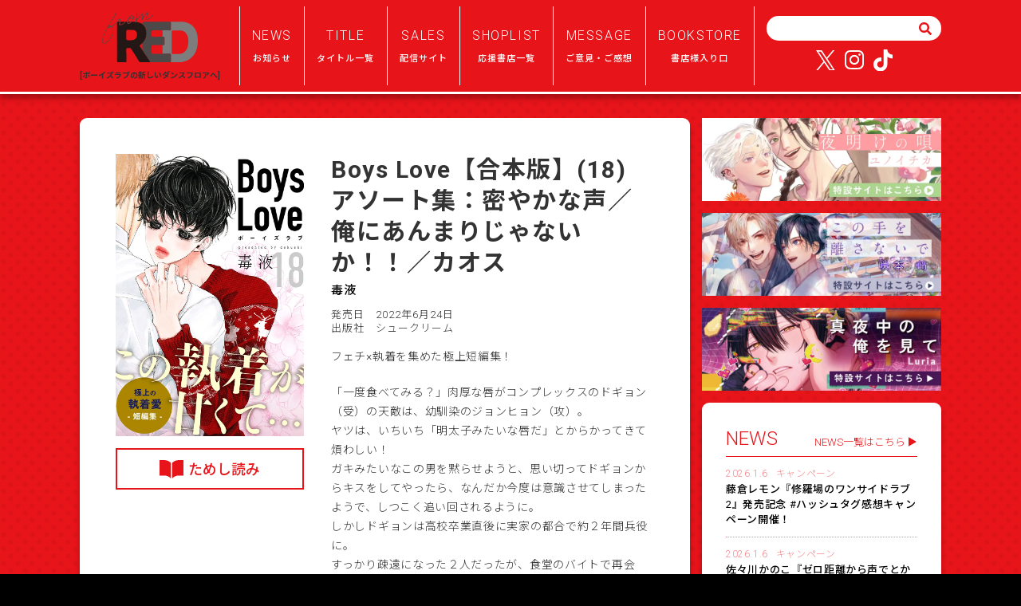

--- FILE ---
content_type: text/html; charset=UTF-8
request_url: https://shu-cream.com/fromred/titles/4888/
body_size: 57929
content:
<!DOCTYPE html>
<html lang="ja" prefix="og: http://ogp.me/ns# fb: http://ogp.me/ns/fb# article: http://ogp.me/ns/article#">
<head>
	<!-- Google Tag Manager -->
	<script>(function(w,d,s,l,i){w[l]=w[l]||[];w[l].push({'gtm.start':
	new Date().getTime(),event:'gtm.js'});var f=d.getElementsByTagName(s)[0],
	j=d.createElement(s),dl=l!='dataLayer'?'&l='+l:'';j.async=true;j.src=
	'https://www.googletagmanager.com/gtm.js?id='+i+dl;f.parentNode.insertBefore(j,f);
	})(window,document,'script','dataLayer','GTM-PBKN4KQ');</script>
	<!-- End Google Tag Manager -->
	<meta charset="utf-8" />
	<meta http-equiv="X-UA-Compatible" content="IE=edge">
	<meta name="viewport" content="width=device-width, initial-scale=1.0" />
	<meta content="ja_JP" property="og:locale">
	<meta name="twitter:card" content="summary_large_image">
	<meta name="twitter:site" content="@fromRED_ed">
	<meta name="twitter:creator" content="@fromRED_ed">
	<meta content="Boys Love【合本版】(18)　アソート集：密やかな声／俺にあんまりじゃないか！！／カオス &#8211; fromRED（フロムレッド）" property="og:title">
	<meta content="Boys Love【合本版】(18)　アソート集：密やかな声／俺にあんまりじゃないか！！／カオス &#8211; fromRED（フロムレッド）" name="twitter:title" >
	<meta content="1704675679775522" property="fb:app_id">
	<meta name="copyright" content="&copy; SHU-CREAM INC. All Rights Reserved." />
	
	<meta property="og:type" content="article" />
	<meta content="https://shu-cream.com/fromred/titles/4888/" property="og:url">
		<meta content="https://shu-cream.com/fromred/cms/wp-content/uploads/boyslove18_001-840x630.jpg" property="og:image">
	<meta content="https://shu-cream.com/fromred/cms/wp-content/uploads/boyslove18_001-840x630.jpg" property="twitter:image">

	<meta content="fromRED（フロムレッド）" property="og:site_name">
	<meta name="description" content="onBLUEを手がける編プロ・シュークリーム発の新・電子レーベル、始動。">
	<meta content="onBLUEを手がける編プロ・シュークリーム発の新・電子レーベル、始動。" property="og:description">
	<meta name="twitter:description" content="onBLUEを手がける編プロ・シュークリーム発の新・電子レーベル、始動。">
	<title>Boys Love【合本版】(18)　アソート集：密やかな声／俺にあんまりじゃないか！！／カオス &#8211; fromRED（フロムレッド）</title>
	<link href="https://fonts.googleapis.com/css?family=Roboto:100,300,400,700|Noto+Sans+JP:100,300,500,700&display=swap" rel="stylesheet">
	<link rel="shortcut icon" type="image/vnd.microsoft.icon" href="https://shu-cream.com/fromred/cms/wp-content/themes/fromred/img/favicons/favicon.ico">
	<link rel="icon" type="image/vnd.microsoft.icon" href="https://shu-cream.com/fromred/cms/wp-content/themes/fromred/img/favicons/favicon.ico">
	<link rel="apple-touch-icon" sizes="152x152" href="https://shu-cream.com/fromred/cms/wp-content/themes/fromred/img/favicons/apple-touch-icon-152x152.png">
	<link rel="icon" type="image/png" sizes="192x192" href="https://shu-cream.com/fromred/cms/wp-content/themes/fromred/img/favicons/android-chrome-192x192.png">
	<link href="https://shu-cream.com/fromred/cms/wp-content/themes/fromred/css/common.css?v=20250312" media='all' rel="stylesheet">
		
<!-- Global site tag (gtag.js) - Google Analytics -->
<script async src="https://www.googletagmanager.com/gtag/js?id=G-1NF83LBHG9"></script>
<script>
	window.dataLayer = window.dataLayer || [];
	function gtag(){dataLayer.push(arguments);}
	gtag('js', new Date());
	gtag('config', 'G-1NF83LBHG9');
</script>
<script src="https://shu-cream.com/fromred/cms/wp-content/themes/fromred/js/jquery-3.4.1.min.js"></script>

	<meta name='robots' content='max-image-preview:large' />
<link rel="alternate" title="oEmbed (JSON)" type="application/json+oembed" href="https://shu-cream.com/fromred/wp-json/oembed/1.0/embed?url=https%3A%2F%2Fshu-cream.com%2Ffromred%2Ftitles%2F4888%2F" />
<link rel="alternate" title="oEmbed (XML)" type="text/xml+oembed" href="https://shu-cream.com/fromred/wp-json/oembed/1.0/embed?url=https%3A%2F%2Fshu-cream.com%2Ffromred%2Ftitles%2F4888%2F&#038;format=xml" />
<style id='wp-img-auto-sizes-contain-inline-css' type='text/css'>
img:is([sizes=auto i],[sizes^="auto," i]){contain-intrinsic-size:3000px 1500px}
/*# sourceURL=wp-img-auto-sizes-contain-inline-css */
</style>
<style id='wp-block-library-inline-css' type='text/css'>
:root{--wp-block-synced-color:#7a00df;--wp-block-synced-color--rgb:122,0,223;--wp-bound-block-color:var(--wp-block-synced-color);--wp-editor-canvas-background:#ddd;--wp-admin-theme-color:#007cba;--wp-admin-theme-color--rgb:0,124,186;--wp-admin-theme-color-darker-10:#006ba1;--wp-admin-theme-color-darker-10--rgb:0,107,160.5;--wp-admin-theme-color-darker-20:#005a87;--wp-admin-theme-color-darker-20--rgb:0,90,135;--wp-admin-border-width-focus:2px}@media (min-resolution:192dpi){:root{--wp-admin-border-width-focus:1.5px}}.wp-element-button{cursor:pointer}:root .has-very-light-gray-background-color{background-color:#eee}:root .has-very-dark-gray-background-color{background-color:#313131}:root .has-very-light-gray-color{color:#eee}:root .has-very-dark-gray-color{color:#313131}:root .has-vivid-green-cyan-to-vivid-cyan-blue-gradient-background{background:linear-gradient(135deg,#00d084,#0693e3)}:root .has-purple-crush-gradient-background{background:linear-gradient(135deg,#34e2e4,#4721fb 50%,#ab1dfe)}:root .has-hazy-dawn-gradient-background{background:linear-gradient(135deg,#faaca8,#dad0ec)}:root .has-subdued-olive-gradient-background{background:linear-gradient(135deg,#fafae1,#67a671)}:root .has-atomic-cream-gradient-background{background:linear-gradient(135deg,#fdd79a,#004a59)}:root .has-nightshade-gradient-background{background:linear-gradient(135deg,#330968,#31cdcf)}:root .has-midnight-gradient-background{background:linear-gradient(135deg,#020381,#2874fc)}:root{--wp--preset--font-size--normal:16px;--wp--preset--font-size--huge:42px}.has-regular-font-size{font-size:1em}.has-larger-font-size{font-size:2.625em}.has-normal-font-size{font-size:var(--wp--preset--font-size--normal)}.has-huge-font-size{font-size:var(--wp--preset--font-size--huge)}.has-text-align-center{text-align:center}.has-text-align-left{text-align:left}.has-text-align-right{text-align:right}.has-fit-text{white-space:nowrap!important}#end-resizable-editor-section{display:none}.aligncenter{clear:both}.items-justified-left{justify-content:flex-start}.items-justified-center{justify-content:center}.items-justified-right{justify-content:flex-end}.items-justified-space-between{justify-content:space-between}.screen-reader-text{border:0;clip-path:inset(50%);height:1px;margin:-1px;overflow:hidden;padding:0;position:absolute;width:1px;word-wrap:normal!important}.screen-reader-text:focus{background-color:#ddd;clip-path:none;color:#444;display:block;font-size:1em;height:auto;left:5px;line-height:normal;padding:15px 23px 14px;text-decoration:none;top:5px;width:auto;z-index:100000}html :where(.has-border-color){border-style:solid}html :where([style*=border-top-color]){border-top-style:solid}html :where([style*=border-right-color]){border-right-style:solid}html :where([style*=border-bottom-color]){border-bottom-style:solid}html :where([style*=border-left-color]){border-left-style:solid}html :where([style*=border-width]){border-style:solid}html :where([style*=border-top-width]){border-top-style:solid}html :where([style*=border-right-width]){border-right-style:solid}html :where([style*=border-bottom-width]){border-bottom-style:solid}html :where([style*=border-left-width]){border-left-style:solid}html :where(img[class*=wp-image-]){height:auto;max-width:100%}:where(figure){margin:0 0 1em}html :where(.is-position-sticky){--wp-admin--admin-bar--position-offset:var(--wp-admin--admin-bar--height,0px)}@media screen and (max-width:600px){html :where(.is-position-sticky){--wp-admin--admin-bar--position-offset:0px}}

/*# sourceURL=wp-block-library-inline-css */
</style><style id='global-styles-inline-css' type='text/css'>
:root{--wp--preset--aspect-ratio--square: 1;--wp--preset--aspect-ratio--4-3: 4/3;--wp--preset--aspect-ratio--3-4: 3/4;--wp--preset--aspect-ratio--3-2: 3/2;--wp--preset--aspect-ratio--2-3: 2/3;--wp--preset--aspect-ratio--16-9: 16/9;--wp--preset--aspect-ratio--9-16: 9/16;--wp--preset--color--black: #000000;--wp--preset--color--cyan-bluish-gray: #abb8c3;--wp--preset--color--white: #ffffff;--wp--preset--color--pale-pink: #f78da7;--wp--preset--color--vivid-red: #cf2e2e;--wp--preset--color--luminous-vivid-orange: #ff6900;--wp--preset--color--luminous-vivid-amber: #fcb900;--wp--preset--color--light-green-cyan: #7bdcb5;--wp--preset--color--vivid-green-cyan: #00d084;--wp--preset--color--pale-cyan-blue: #8ed1fc;--wp--preset--color--vivid-cyan-blue: #0693e3;--wp--preset--color--vivid-purple: #9b51e0;--wp--preset--gradient--vivid-cyan-blue-to-vivid-purple: linear-gradient(135deg,rgb(6,147,227) 0%,rgb(155,81,224) 100%);--wp--preset--gradient--light-green-cyan-to-vivid-green-cyan: linear-gradient(135deg,rgb(122,220,180) 0%,rgb(0,208,130) 100%);--wp--preset--gradient--luminous-vivid-amber-to-luminous-vivid-orange: linear-gradient(135deg,rgb(252,185,0) 0%,rgb(255,105,0) 100%);--wp--preset--gradient--luminous-vivid-orange-to-vivid-red: linear-gradient(135deg,rgb(255,105,0) 0%,rgb(207,46,46) 100%);--wp--preset--gradient--very-light-gray-to-cyan-bluish-gray: linear-gradient(135deg,rgb(238,238,238) 0%,rgb(169,184,195) 100%);--wp--preset--gradient--cool-to-warm-spectrum: linear-gradient(135deg,rgb(74,234,220) 0%,rgb(151,120,209) 20%,rgb(207,42,186) 40%,rgb(238,44,130) 60%,rgb(251,105,98) 80%,rgb(254,248,76) 100%);--wp--preset--gradient--blush-light-purple: linear-gradient(135deg,rgb(255,206,236) 0%,rgb(152,150,240) 100%);--wp--preset--gradient--blush-bordeaux: linear-gradient(135deg,rgb(254,205,165) 0%,rgb(254,45,45) 50%,rgb(107,0,62) 100%);--wp--preset--gradient--luminous-dusk: linear-gradient(135deg,rgb(255,203,112) 0%,rgb(199,81,192) 50%,rgb(65,88,208) 100%);--wp--preset--gradient--pale-ocean: linear-gradient(135deg,rgb(255,245,203) 0%,rgb(182,227,212) 50%,rgb(51,167,181) 100%);--wp--preset--gradient--electric-grass: linear-gradient(135deg,rgb(202,248,128) 0%,rgb(113,206,126) 100%);--wp--preset--gradient--midnight: linear-gradient(135deg,rgb(2,3,129) 0%,rgb(40,116,252) 100%);--wp--preset--font-size--small: 13px;--wp--preset--font-size--medium: 20px;--wp--preset--font-size--large: 36px;--wp--preset--font-size--x-large: 42px;--wp--preset--spacing--20: 0.44rem;--wp--preset--spacing--30: 0.67rem;--wp--preset--spacing--40: 1rem;--wp--preset--spacing--50: 1.5rem;--wp--preset--spacing--60: 2.25rem;--wp--preset--spacing--70: 3.38rem;--wp--preset--spacing--80: 5.06rem;--wp--preset--shadow--natural: 6px 6px 9px rgba(0, 0, 0, 0.2);--wp--preset--shadow--deep: 12px 12px 50px rgba(0, 0, 0, 0.4);--wp--preset--shadow--sharp: 6px 6px 0px rgba(0, 0, 0, 0.2);--wp--preset--shadow--outlined: 6px 6px 0px -3px rgb(255, 255, 255), 6px 6px rgb(0, 0, 0);--wp--preset--shadow--crisp: 6px 6px 0px rgb(0, 0, 0);}:where(.is-layout-flex){gap: 0.5em;}:where(.is-layout-grid){gap: 0.5em;}body .is-layout-flex{display: flex;}.is-layout-flex{flex-wrap: wrap;align-items: center;}.is-layout-flex > :is(*, div){margin: 0;}body .is-layout-grid{display: grid;}.is-layout-grid > :is(*, div){margin: 0;}:where(.wp-block-columns.is-layout-flex){gap: 2em;}:where(.wp-block-columns.is-layout-grid){gap: 2em;}:where(.wp-block-post-template.is-layout-flex){gap: 1.25em;}:where(.wp-block-post-template.is-layout-grid){gap: 1.25em;}.has-black-color{color: var(--wp--preset--color--black) !important;}.has-cyan-bluish-gray-color{color: var(--wp--preset--color--cyan-bluish-gray) !important;}.has-white-color{color: var(--wp--preset--color--white) !important;}.has-pale-pink-color{color: var(--wp--preset--color--pale-pink) !important;}.has-vivid-red-color{color: var(--wp--preset--color--vivid-red) !important;}.has-luminous-vivid-orange-color{color: var(--wp--preset--color--luminous-vivid-orange) !important;}.has-luminous-vivid-amber-color{color: var(--wp--preset--color--luminous-vivid-amber) !important;}.has-light-green-cyan-color{color: var(--wp--preset--color--light-green-cyan) !important;}.has-vivid-green-cyan-color{color: var(--wp--preset--color--vivid-green-cyan) !important;}.has-pale-cyan-blue-color{color: var(--wp--preset--color--pale-cyan-blue) !important;}.has-vivid-cyan-blue-color{color: var(--wp--preset--color--vivid-cyan-blue) !important;}.has-vivid-purple-color{color: var(--wp--preset--color--vivid-purple) !important;}.has-black-background-color{background-color: var(--wp--preset--color--black) !important;}.has-cyan-bluish-gray-background-color{background-color: var(--wp--preset--color--cyan-bluish-gray) !important;}.has-white-background-color{background-color: var(--wp--preset--color--white) !important;}.has-pale-pink-background-color{background-color: var(--wp--preset--color--pale-pink) !important;}.has-vivid-red-background-color{background-color: var(--wp--preset--color--vivid-red) !important;}.has-luminous-vivid-orange-background-color{background-color: var(--wp--preset--color--luminous-vivid-orange) !important;}.has-luminous-vivid-amber-background-color{background-color: var(--wp--preset--color--luminous-vivid-amber) !important;}.has-light-green-cyan-background-color{background-color: var(--wp--preset--color--light-green-cyan) !important;}.has-vivid-green-cyan-background-color{background-color: var(--wp--preset--color--vivid-green-cyan) !important;}.has-pale-cyan-blue-background-color{background-color: var(--wp--preset--color--pale-cyan-blue) !important;}.has-vivid-cyan-blue-background-color{background-color: var(--wp--preset--color--vivid-cyan-blue) !important;}.has-vivid-purple-background-color{background-color: var(--wp--preset--color--vivid-purple) !important;}.has-black-border-color{border-color: var(--wp--preset--color--black) !important;}.has-cyan-bluish-gray-border-color{border-color: var(--wp--preset--color--cyan-bluish-gray) !important;}.has-white-border-color{border-color: var(--wp--preset--color--white) !important;}.has-pale-pink-border-color{border-color: var(--wp--preset--color--pale-pink) !important;}.has-vivid-red-border-color{border-color: var(--wp--preset--color--vivid-red) !important;}.has-luminous-vivid-orange-border-color{border-color: var(--wp--preset--color--luminous-vivid-orange) !important;}.has-luminous-vivid-amber-border-color{border-color: var(--wp--preset--color--luminous-vivid-amber) !important;}.has-light-green-cyan-border-color{border-color: var(--wp--preset--color--light-green-cyan) !important;}.has-vivid-green-cyan-border-color{border-color: var(--wp--preset--color--vivid-green-cyan) !important;}.has-pale-cyan-blue-border-color{border-color: var(--wp--preset--color--pale-cyan-blue) !important;}.has-vivid-cyan-blue-border-color{border-color: var(--wp--preset--color--vivid-cyan-blue) !important;}.has-vivid-purple-border-color{border-color: var(--wp--preset--color--vivid-purple) !important;}.has-vivid-cyan-blue-to-vivid-purple-gradient-background{background: var(--wp--preset--gradient--vivid-cyan-blue-to-vivid-purple) !important;}.has-light-green-cyan-to-vivid-green-cyan-gradient-background{background: var(--wp--preset--gradient--light-green-cyan-to-vivid-green-cyan) !important;}.has-luminous-vivid-amber-to-luminous-vivid-orange-gradient-background{background: var(--wp--preset--gradient--luminous-vivid-amber-to-luminous-vivid-orange) !important;}.has-luminous-vivid-orange-to-vivid-red-gradient-background{background: var(--wp--preset--gradient--luminous-vivid-orange-to-vivid-red) !important;}.has-very-light-gray-to-cyan-bluish-gray-gradient-background{background: var(--wp--preset--gradient--very-light-gray-to-cyan-bluish-gray) !important;}.has-cool-to-warm-spectrum-gradient-background{background: var(--wp--preset--gradient--cool-to-warm-spectrum) !important;}.has-blush-light-purple-gradient-background{background: var(--wp--preset--gradient--blush-light-purple) !important;}.has-blush-bordeaux-gradient-background{background: var(--wp--preset--gradient--blush-bordeaux) !important;}.has-luminous-dusk-gradient-background{background: var(--wp--preset--gradient--luminous-dusk) !important;}.has-pale-ocean-gradient-background{background: var(--wp--preset--gradient--pale-ocean) !important;}.has-electric-grass-gradient-background{background: var(--wp--preset--gradient--electric-grass) !important;}.has-midnight-gradient-background{background: var(--wp--preset--gradient--midnight) !important;}.has-small-font-size{font-size: var(--wp--preset--font-size--small) !important;}.has-medium-font-size{font-size: var(--wp--preset--font-size--medium) !important;}.has-large-font-size{font-size: var(--wp--preset--font-size--large) !important;}.has-x-large-font-size{font-size: var(--wp--preset--font-size--x-large) !important;}
/*# sourceURL=global-styles-inline-css */
</style>

<style id='classic-theme-styles-inline-css' type='text/css'>
/*! This file is auto-generated */
.wp-block-button__link{color:#fff;background-color:#32373c;border-radius:9999px;box-shadow:none;text-decoration:none;padding:calc(.667em + 2px) calc(1.333em + 2px);font-size:1.125em}.wp-block-file__button{background:#32373c;color:#fff;text-decoration:none}
/*# sourceURL=/wp-includes/css/classic-themes.min.css */
</style>
<link rel="https://api.w.org/" href="https://shu-cream.com/fromred/wp-json/" />                <script>
                    var ajaxUrl = 'https://shu-cream.com/fromred/cms/wp-admin/admin-ajax.php';
                </script>
        
        <script type="text/javascript">
            var jQueryMigrateHelperHasSentDowngrade = false;

			window.onerror = function( msg, url, line, col, error ) {
				// Break out early, do not processing if a downgrade reqeust was already sent.
				if ( jQueryMigrateHelperHasSentDowngrade ) {
					return true;
                }

				var xhr = new XMLHttpRequest();
				var nonce = '0b1e9b3612';
				var jQueryFunctions = [
					'andSelf',
					'browser',
					'live',
					'boxModel',
					'support.boxModel',
					'size',
					'swap',
					'clean',
					'sub',
                ];
				var match_pattern = /\)\.(.+?) is not a function/;
                var erroredFunction = msg.match( match_pattern );

                // If there was no matching functions, do not try to downgrade.
                if ( null === erroredFunction || typeof erroredFunction !== 'object' || typeof erroredFunction[1] === "undefined" || -1 === jQueryFunctions.indexOf( erroredFunction[1] ) ) {
                    return true;
                }

                // Set that we've now attempted a downgrade request.
                jQueryMigrateHelperHasSentDowngrade = true;

				xhr.open( 'POST', 'https://shu-cream.com/fromred/cms/wp-admin/admin-ajax.php' );
				xhr.setRequestHeader( 'Content-Type', 'application/x-www-form-urlencoded' );
				xhr.onload = function () {
					var response,
                        reload = false;

					if ( 200 === xhr.status ) {
                        try {
                        	response = JSON.parse( xhr.response );

                        	reload = response.data.reload;
                        } catch ( e ) {
                        	reload = false;
                        }
                    }

					// Automatically reload the page if a deprecation caused an automatic downgrade, ensure visitors get the best possible experience.
					if ( reload ) {
						location.reload();
                    }
				};

				xhr.send( encodeURI( 'action=jquery-migrate-downgrade-version&_wpnonce=' + nonce ) );

				// Suppress error alerts in older browsers
				return true;
			}
        </script>

		<noscript><style>.lazyload[data-src]{display:none !important;}</style></noscript><style>.lazyload{background-image:none !important;}.lazyload:before{background-image:none !important;}</style></head>
<body id="top" class="wp-singular titles-template-default single single-titles postid-4888 wp-theme-fromred">
	<!-- Google Tag Manager (noscript) -->
	<noscript><iframe src="https://www.googletagmanager.com/ns.html?id=GTM-PBKN4KQ"
	height="0" width="0" style="display:none;visibility:hidden"></iframe></noscript>
	<!-- End Google Tag Manager (noscript) -->
	<div id="fb-root"></div>
	<script async defer crossorigin="anonymous" src="https://connect.facebook.net/ja_JP/sdk.js#xfbml=1&version=v7.0&appId=1645417979023212&autoLogAppEvents=1" nonce="sA9L9uok"></script>
	<header id="main-header" class="fadein">
		<div class="cnt">
			<h1 id="logo"><a href="https://shu-cream.com/fromred"><img src="[data-uri]" alt="fromRED（フロムレッド）" data-src="https://shu-cream.com/fromred/cms/wp-content/themes/fromred/img/common/logo.svg" decoding="async" class="lazyload"><noscript><img src="https://shu-cream.com/fromred/cms/wp-content/themes/fromred/img/common/logo.svg" alt="fromRED（フロムレッド）" data-eio="l"></noscript></a><span class="catch">[ボーイズラブの新しいダンスフロアへ]</span></h1>
			<div id="nav-btn"><span id="nav-btn-icon"></span></div>
			<nav id="g-nav">
				<div class="g-nav-cnt">
					<ul class="main-nav">
						<li><a href="https://shu-cream.com/fromred/news" class="current"><span class="en">NEWS</span><span class="ja">お知らせ</span></a></li>
						<li class="has-child dropdown-nav"><a href="https://shu-cream.com/fromred/titles"><span class="en">TITLE</span><span class="ja">タイトル一覧</span></a>
							<ul class="child">
								<li><a href="https://shu-cream.com/fromred/titles/type/magazine">雑誌</a></li>
								<li><a href="https://shu-cream.com/fromred/titles/type/story">単話</a></li>
								<li><a href="https://shu-cream.com/fromred/titles/type/book">単行本</a></li>
							</ul>
						</li>
						<li><a href="https://shu-cream.com/fromred/sales"><span class="en">SALES</span><span class="ja">配信サイト</span></a></li>
						<li><a href="https://shu-cream.com/fromred/shoplist"><span class="en">SHOPLIST</span><span class="ja">応援書店一覧</span></a></li>
						<li><a href="https://shu-cream.com/fromred/message"><span class="en">MESSAGE</span><span class="ja">ご意見・ご感想</span></a></li>
						<li><a href="https://shu-cream.com/fromred/bookstore"><span class="en">BOOKSTORE</span><span class="ja">書店様入り口</span></a></li>
						<li class="search-li">
							<div class="search-wrap">
								<form action="https://shu-cream.com/fromred" method="get" class="searchform">
									<label for="search">
										<input type="hidden" name="post_type" value="titles">
										<input type="text" name="s" id="search" class="search_input" value="" />
										<button type="submit" class="search_btn"></button>
									</label>
								</form>
							</div>
							<nav class="header-sns">
								<a href="https://twitter.com/fromRED_ed" target="_blank"><img src="[data-uri]" alt="x" class="x lazyload" data-src="https://shu-cream.com/fromred/cms/wp-content/themes/fromred/img/common/icon-x-white.svg" decoding="async"><noscript><img src="https://shu-cream.com/fromred/cms/wp-content/themes/fromred/img/common/icon-x-white.svg" alt="x" class="x" data-eio="l"></noscript></a>
								<a href="https://www.instagram.com/shucream_pr" target="_blank"><img src="[data-uri]" alt="Instagram" class="instagram lazyload" data-src="https://shu-cream.com/fromred/cms/wp-content/themes/fromred/img/common/icon-instagram-white.svg" decoding="async"><noscript><img src="https://shu-cream.com/fromred/cms/wp-content/themes/fromred/img/common/icon-instagram-white.svg" alt="Instagram" class="instagram" data-eio="l"></noscript></a>
								<a href="https://www.tiktok.com/@fromred_pr" target="_blank"><img src="[data-uri]" alt="TikTok" class="tiktok lazyload" data-src="https://shu-cream.com/fromred/cms/wp-content/themes/fromred/img/common/icon-tiktok-white.svg" decoding="async"><noscript><img src="https://shu-cream.com/fromred/cms/wp-content/themes/fromred/img/common/icon-tiktok-white.svg" alt="TikTok" class="tiktok" data-eio="l"></noscript></a>
							</nav>
						</li>
					</ul>
				</div>
			</nav>
		</div>
		<!-- Global site tag (gtag.js) - Google Analytics -->
<script async src="https://www.googletagmanager.com/gtag/js?id=G-RY0DYJRZWL"></script>
<script>
  window.dataLayer = window.dataLayer || [];
  function gtag(){dataLayer.push(arguments);}
  gtag('js', new Date());

  gtag('config', 'G-RY0DYJRZWL');
</script>
	</header>
<div id="wrap"><div id="container" class="cnt pt-0">
	<main id="titles">
		<article class="title-box">
			<div class="imgs">
				<div id="title-img-slider" class="swiper-container">
							<div class="swiper-wrapper">
								<div class="swiper-slide">
									<a href="https://shu-cream.com/fromred/cms/wp-content/uploads/boyslove18_001.jpg" class="luminous"><figure style="background-image: url(https://shu-cream.com/fromred/cms/wp-content/uploads/boyslove18_001.jpg);"></figure></a>
								</div>
								</div>
						</div>

						<div id="title-img-thumbs" class="swiper-container">
							<div class="swiper-wrapper">
									</div>
						</div>

					
					<span id="trial-btn" class="fadein">ためし読み</span>
				</div>
				<div class="titles">
					<h3>Boys Love【合本版】(18)　アソート集：密やかな声／俺にあんまりじゃないか！！／カオス</h3>
					<div class="author fadein"><a href="https://shu-cream.com/fromred/titles/artist/%e6%af%92%e6%b6%b2">毒液</a></div>
					<div class="release fadein"><span>発売日　2022年6月24日</span></div>
					<div class="published fadein"><span>出版社　シュークリーム</span></div>
<div class="shop-wrap">
			</div>
					<div class="text">
						<p>フェチ×執着を集めた極上短編集！</p>
<p>「一度食べてみる？」肉厚な唇がコンプレックスのドギョン（受）の天敵は、幼馴染のジョンヒョン（攻）。<br />
ヤツは、いちいち「明太子みたいな唇だ」とからかってきて煩わしい！<br />
ガキみたいなこの男を黙らせようと、思い切ってドギョンからキスをしてやったら、なんだか今度は意識させてしまったようで、しつこく追い回されるように。<br />
しかしドギョンは高校卒業直後に実家の都合で約２年間兵役に。<br />
すっかり疎遠になった２人だったが、食堂のバイトで再会し…！？</p>
<p>三角関係、剃毛、ビッチ、大人の玩具、ガチムチ受、皇帝後宮もの、人外、など幅広いBLジャンルを扱った、エロスあふれる短編集！</p>
					</div>
					<div class="sns fadein">
						<!--facebook-->
							<div class="fb-like" data-href="https://shu-cream.com/fromred/titles/4888/" data-width="" data-layout="button_count" data-action="like" data-size="small" data-share="true"></div>
						<!--twitter-->
						<div class="btn">
							<a href="https://twitter.com/share" class="twitter-share-button" data-lang="ja">ツイート</a>
							<script>!function(d,s,id){var js,fjs=d.getElementsByTagName(s)[0],p=/^http:/.test(d.location)?'http':'https';if(!d.getElementById(id)){js=d.createElement(s);js.id=id;js.src=p+'://platform.twitter.com/widgets.js';fjs.parentNode.insertBefore(js,fjs);}}(document, 'script', 'twitter-wjs');</script>
						</div>
						<div class="line-it-button" data-lang="ja" data-type="share-a" data-ver="3" data-url="https://shu-cream.com/fromred/titles/4888/" data-color="default" data-size="small" data-count="true" style="display: none;"></div>
						<script src="https://d.line-scdn.net/r/web/social-plugin/js/thirdparty/loader.min.js" async="async" defer="defer"></script>
					</div><!-- sns -->
				</div><!-- titles -->
				
		</article>
		<section class="related article-box mt-15">
			<h2 class="block-title"><span>関連作品</span></h2>
			<ul class="title-list mt-30">
<li>
	<a href="https://shu-cream.com/fromred/titles/5870/">
		<figure style="background-image: url(https://shu-cream.com/fromred/cms/wp-content/uploads/kawaiiyo_H1_obi-840x1200.jpg);">
		</figure>
		<h3>かわいいよ、義兄さん</h3>
				<p class="author">
					<span>毒液</span>
				</p>
			</a>
</li><li>
	<a href="https://shu-cream.com/fromred/titles/4397/">
		<figure style="background-image: url(https://shu-cream.com/fromred/cms/wp-content/uploads/kawaiiyo_07-840x1200.jpg);">
		</figure>
		<h3>かわいいよ、義兄さん(7)</h3>
				<p class="author">
					<span>毒液</span>
				</p>
			</a>
</li><li>
	<a href="https://shu-cream.com/fromred/titles/4210/">
		<figure style="background-image: url(https://shu-cream.com/fromred/cms/wp-content/uploads/BoysLove5_H1_obi-840x1200.jpg);">
		</figure>
		<h3>Boys Love 5</h3>
				<p class="author">
					<span>毒液</span>
				</p>
			</a>
</li><li>
	<a href="https://shu-cream.com/fromred/titles/4201/">
		<figure style="background-image: url(https://shu-cream.com/fromred/cms/wp-content/uploads/BoysLove4_H1_obi-840x1200.jpg);">
		</figure>
		<h3>Boys Love 4</h3>
				<p class="author">
					<span>毒液</span>
				</p>
			</a>
</li><li>
	<a href="https://shu-cream.com/fromred/titles/4887/">
		<figure style="background-image: url(https://shu-cream.com/fromred/cms/wp-content/uploads/boyslove17_001.jpg);">
		</figure>
		<h3>Boys Love【合本版】(17)　ヨンヒ・ジナ 第2話</h3>
				<p class="author">
					<span>毒液</span>
				</p>
			</a>
</li><li>
	<a href="https://shu-cream.com/fromred/titles/4886/">
		<figure style="background-image: url(https://shu-cream.com/fromred/cms/wp-content/uploads/boyslove16_001.jpg);">
		</figure>
		<h3>Boys Love【合本版】(16)　ヨンヒ・ジナ 第1話</h3>
				<p class="author">
					<span>毒液</span>
				</p>
			</a>
</li><li>
	<a href="https://shu-cream.com/fromred/titles/3887/">
		<figure style="background-image: url(https://shu-cream.com/fromred/cms/wp-content/uploads/BoysLove3_H1-840x1200.jpg);">
		</figure>
		<h3>Boys Love 3</h3>
				<p class="author">
					<span>毒液</span>
				</p>
			</a>
</li><li>
	<a href="https://shu-cream.com/fromred/titles/3886/">
		<figure style="background-image: url(https://shu-cream.com/fromred/cms/wp-content/uploads/BoysLove2_H1-840x1200.jpg);">
		</figure>
		<h3>Boys Love 2</h3>
				<p class="author">
					<span>毒液</span>
				</p>
			</a>
</li><li>
	<a href="https://shu-cream.com/fromred/titles/3885/">
		<figure style="background-image: url(https://shu-cream.com/fromred/cms/wp-content/uploads/BoysLove1_H1-840x1200.jpg);">
		</figure>
		<h3>Boys Love 1</h3>
				<p class="author">
					<span>毒液</span>
				</p>
			</a>
</li><li>
	<a href="https://shu-cream.com/fromred/titles/4885/">
		<figure style="background-image: url(https://shu-cream.com/fromred/cms/wp-content/uploads/boyslove15_001.jpg);">
		</figure>
		<h3>Boys Love【合本版】(15)　Full moon</h3>
				<p class="author">
					<span>毒液</span>
				</p>
			</a>
</li><li>
	<a href="https://shu-cream.com/fromred/titles/4884/">
		<figure style="background-image: url(https://shu-cream.com/fromred/cms/wp-content/uploads/boyslove14_001.jpg);">
		</figure>
		<h3>Boys Love【合本版】(14)　罠</h3>
				<p class="author">
					<span>毒液</span>
				</p>
			</a>
</li><li>
	<a href="https://shu-cream.com/fromred/titles/4834/">
		<figure style="background-image: url(https://shu-cream.com/fromred/cms/wp-content/uploads/boyslove13_001.jpg);">
		</figure>
		<h3>Boys Love【合本版】(13)　ドルセとお坊ちゃん</h3>
				<p class="author">
					<span>毒液</span>
				</p>
			</a>
</li><li>
	<a href="https://shu-cream.com/fromred/titles/4833/">
		<figure style="background-image: url(https://shu-cream.com/fromred/cms/wp-content/uploads/boyslove12_001.jpg);">
		</figure>
		<h3>Boys Love【合本版】(12)　隣の花は赤い</h3>
				<p class="author">
					<span>毒液</span>
				</p>
			</a>
</li><li>
	<a href="https://shu-cream.com/fromred/titles/4832/">
		<figure style="background-image: url(https://shu-cream.com/fromred/cms/wp-content/uploads/boyslove11_001.jpg);">
		</figure>
		<h3>Boys Love【合本版】(11)　ワン・ジンジュ</h3>
				<p class="author">
					<span>毒液</span>
				</p>
			</a>
</li><li>
	<a href="https://shu-cream.com/fromred/titles/4831/">
		<figure style="background-image: url(https://shu-cream.com/fromred/cms/wp-content/uploads/boyslove10_001.jpg);">
		</figure>
		<h3>Boys Love【合本版】(10)　父と二人の息子 第2話</h3>
				<p class="author">
					<span>毒液</span>
				</p>
			</a>
</li><li>
	<a href="https://shu-cream.com/fromred/titles/4830/">
		<figure style="background-image: url(https://shu-cream.com/fromred/cms/wp-content/uploads/boyslove9_001.jpg);">
		</figure>
		<h3>Boys Love【合本版】(9)　父と二人の息子 第1話</h3>
				<p class="author">
					<span>毒液</span>
				</p>
			</a>
</li><li>
	<a href="https://shu-cream.com/fromred/titles/4829/">
		<figure style="background-image: url(https://shu-cream.com/fromred/cms/wp-content/uploads/boyslove8_001.jpg);">
		</figure>
		<h3>Boys Love【合本版】(8)　あなたは選ばれしモノ</h3>
				<p class="author">
					<span>毒液</span>
				</p>
			</a>
</li><li>
	<a href="https://shu-cream.com/fromred/titles/4828/">
		<figure style="background-image: url(https://shu-cream.com/fromred/cms/wp-content/uploads/boyslove7_001.jpg);">
		</figure>
		<h3>Boys Love【合本版】(7)　雑貨店-夏-</h3>
				<p class="author">
					<span>毒液</span>
				</p>
			</a>
</li><li>
	<a href="https://shu-cream.com/fromred/titles/4783/">
		<figure style="background-image: url(https://shu-cream.com/fromred/cms/wp-content/uploads/boyslove6_001.jpg);">
		</figure>
		<h3>Boys Love【合本版】(6)　雑貨店</h3>
				<p class="author">
					<span>毒液</span>
				</p>
			</a>
</li><li>
	<a href="https://shu-cream.com/fromred/titles/4782/">
		<figure style="background-image: url(https://shu-cream.com/fromred/cms/wp-content/uploads/boyslove5_001.jpg);">
		</figure>
		<h3>Boys Love【合本版】(5)　トライアングル 第2話</h3>
				<p class="author">
					<span>毒液</span>
				</p>
			</a>
</li><li>
	<a href="https://shu-cream.com/fromred/titles/3725/">
		<figure style="background-image: url(https://shu-cream.com/fromred/cms/wp-content/uploads/1200_0002_kawaiiyo_06.jpg);">
		</figure>
		<h3>かわいいよ、義兄さん(6)</h3>
				<p class="author">
					<span>毒液</span>
				</p>
			</a>
</li><li>
	<a href="https://shu-cream.com/fromred/titles/4781/">
		<figure style="background-image: url(https://shu-cream.com/fromred/cms/wp-content/uploads/boyslove4_001.jpg);">
		</figure>
		<h3>Boys Love【合本版】(4)　トライアングル 第1話</h3>
				<p class="author">
					<span>毒液</span>
				</p>
			</a>
</li><li>
	<a href="https://shu-cream.com/fromred/titles/4780/">
		<figure style="background-image: url(https://shu-cream.com/fromred/cms/wp-content/uploads/boyslove3_001.jpg);">
		</figure>
		<h3>Boys Love【合本版】(3)　明太子-熟成-</h3>
				<p class="author">
					<span>毒液</span>
				</p>
			</a>
</li><li>
	<a href="https://shu-cream.com/fromred/titles/4779/">
		<figure style="background-image: url(https://shu-cream.com/fromred/cms/wp-content/uploads/boyslove2_001.jpg);">
		</figure>
		<h3>Boys Love【合本版】(2)　明太子 第2話</h3>
				<p class="author">
					<span>毒液</span>
				</p>
			</a>
</li><li>
	<a href="https://shu-cream.com/fromred/titles/4732/">
		<figure style="background-image: url(https://shu-cream.com/fromred/cms/wp-content/uploads/boyslove1_001.jpg);">
		</figure>
		<h3>Boys Love【合本版】(1)　明太子 第1話</h3>
				<p class="author">
					<span>毒液</span>
				</p>
			</a>
</li><li>
	<a href="https://shu-cream.com/fromred/titles/3659/">
		<figure style="background-image: url(https://shu-cream.com/fromred/cms/wp-content/uploads/51cc16ac034659a98341a50978114c9c-840x1200.jpg);">
		</figure>
		<h3>たとえ信じられなくても 2</h3>
				<p class="author">
					<span>毒液</span>
				</p>
			</a>
</li><li>
	<a href="https://shu-cream.com/fromred/titles/3642/">
		<figure style="background-image: url(https://shu-cream.com/fromred/cms/wp-content/uploads/080b5efbbb122f6d7ab138f499eb0650-840x1200.jpg);">
		</figure>
		<h3>たとえ信じられなくても 1</h3>
				<p class="author">
					<span>毒液</span>
				</p>
			</a>
</li><li>
	<a href="https://shu-cream.com/fromred/titles/3632/">
		<figure style="background-image: url(https://shu-cream.com/fromred/cms/wp-content/uploads/1200_0078_fromRED13_001.jpg);">
		</figure>
		<h3>from RED vol.13</h3>
			</a>
</li><li>
	<a href="https://shu-cream.com/fromred/titles/4724/">
		<figure style="background-image: url(https://shu-cream.com/fromred/cms/wp-content/uploads/tatoe14_001.jpg);">
		</figure>
		<h3>たとえ信じられなくても(14)</h3>
				<p class="author">
					<span>毒液</span>
				</p>
			</a>
</li><li>
	<a href="https://shu-cream.com/fromred/titles/4718/">
		<figure style="background-image: url(https://shu-cream.com/fromred/cms/wp-content/uploads/tatoe13_001.jpg);">
		</figure>
		<h3>たとえ信じられなくても(13)</h3>
				<p class="author">
					<span>毒液</span>
				</p>
			</a>
</li><li>
	<a href="https://shu-cream.com/fromred/titles/4712/">
		<figure style="background-image: url(https://shu-cream.com/fromred/cms/wp-content/uploads/tatoe12_001.jpg);">
		</figure>
		<h3>たとえ信じられなくても(12)</h3>
				<p class="author">
					<span>毒液</span>
				</p>
			</a>
</li><li>
	<a href="https://shu-cream.com/fromred/titles/4703/">
		<figure style="background-image: url(https://shu-cream.com/fromred/cms/wp-content/uploads/tatoe11_001.jpg);">
		</figure>
		<h3>たとえ信じられなくても(11)</h3>
				<p class="author">
					<span>毒液</span>
				</p>
			</a>
</li><li>
	<a href="https://shu-cream.com/fromred/titles/4694/">
		<figure style="background-image: url(https://shu-cream.com/fromred/cms/wp-content/uploads/tatoe10_001.jpg);">
		</figure>
		<h3>たとえ信じられなくても(10)</h3>
				<p class="author">
					<span>毒液</span>
				</p>
			</a>
</li><li>
	<a href="https://shu-cream.com/fromred/titles/4686/">
		<figure style="background-image: url(https://shu-cream.com/fromred/cms/wp-content/uploads/tatoe9_001.jpg);">
		</figure>
		<h3>たとえ信じられなくても(9)</h3>
				<p class="author">
					<span>毒液</span>
				</p>
			</a>
</li><li>
	<a href="https://shu-cream.com/fromred/titles/3093/">
		<figure style="background-image: url(https://shu-cream.com/fromred/cms/wp-content/uploads/tatoe_08orang-1-840x1200.jpg);">
		</figure>
		<h3>たとえ信じられなくても(8)</h3>
				<p class="author">
					<span>毒液</span>
				</p>
			</a>
</li><li>
	<a href="https://shu-cream.com/fromred/titles/3081/">
		<figure style="background-image: url(https://shu-cream.com/fromred/cms/wp-content/uploads/tatoe_07orang-840x1200.jpg);">
		</figure>
		<h3>たとえ信じられなくても(7)</h3>
				<p class="author">
					<span>毒液</span>
				</p>
			</a>
</li><li>
	<a href="https://shu-cream.com/fromred/titles/3072/">
		<figure style="background-image: url(https://shu-cream.com/fromred/cms/wp-content/uploads/tatoe_06green-840x1200.jpg);">
		</figure>
		<h3>たとえ信じられなくても(6)</h3>
				<p class="author">
					<span>毒液</span>
				</p>
			</a>
</li><li>
	<a href="https://shu-cream.com/fromred/titles/3015/">
		<figure style="background-image: url(https://shu-cream.com/fromred/cms/wp-content/uploads/tatoe5_001.jpg);">
		</figure>
		<h3>たとえ信じられなくても(5)</h3>
				<p class="author">
					<span>毒液</span>
				</p>
			</a>
</li><li>
	<a href="https://shu-cream.com/fromred/titles/3030/">
		<figure style="background-image: url(https://shu-cream.com/fromred/cms/wp-content/uploads/tatoe4_001.jpg);">
		</figure>
		<h3>たとえ信じられなくても(4)</h3>
				<p class="author">
					<span>毒液</span>
				</p>
			</a>
</li><li>
	<a href="https://shu-cream.com/fromred/titles/3016/">
		<figure style="background-image: url(https://shu-cream.com/fromred/cms/wp-content/uploads/tatoe3_001.jpg);">
		</figure>
		<h3>たとえ信じられなくても(3)</h3>
				<p class="author">
					<span>毒液</span>
				</p>
			</a>
</li><li>
	<a href="https://shu-cream.com/fromred/titles/3014/">
		<figure style="background-image: url(https://shu-cream.com/fromred/cms/wp-content/uploads/tatoe2_001.jpg);">
		</figure>
		<h3>たとえ信じられなくても(2)</h3>
				<p class="author">
					<span>毒液</span>
				</p>
			</a>
</li><li>
	<a href="https://shu-cream.com/fromred/titles/3003/">
		<figure style="background-image: url(https://shu-cream.com/fromred/cms/wp-content/uploads/tatoe1_001.jpg);">
		</figure>
		<h3>たとえ信じられなくても(1)</h3>
				<p class="author">
					<span>毒液</span>
				</p>
			</a>
</li><li>
	<a href="https://shu-cream.com/fromred/titles/1127/">
		<figure style="background-image: url(https://shu-cream.com/fromred/cms/wp-content/uploads/2020/12/fromRED_vol5-840x1200.jpg);">
		</figure>
		<h3>from RED vol.5</h3>
			</a>
</li><li>
	<a href="https://shu-cream.com/fromred/titles/863/">
		<figure style="background-image: url(https://shu-cream.com/fromred/cms/wp-content/uploads/2020/10/fromRED4_001.jpg);">
		</figure>
		<h3>from RED vol.4</h3>
			</a>
</li><li>
	<a href="https://shu-cream.com/fromred/titles/695/">
		<figure style="background-image: url(https://shu-cream.com/fromred/cms/wp-content/uploads/2020/08/fromRED_03-840x1200.jpg);">
		</figure>
		<h3>from RED vol.3</h3>
			</a>
</li><li>
	<a href="https://shu-cream.com/fromred/titles/523/">
		<figure style="background-image: url(https://shu-cream.com/fromred/cms/wp-content/uploads/2020/06/fromRED2_001.jpg);">
		</figure>
		<h3>from RED vol.2</h3>
			</a>
</li><li>
	<a href="https://shu-cream.com/fromred/titles/87/">
		<figure style="background-image: url(https://shu-cream.com/fromred/cms/wp-content/uploads/2020/06/fromRED_01-840x1200.jpg);">
		</figure>
		<h3>from RED vol.1</h3>
			</a>
</li><li>
	<a href="https://shu-cream.com/fromred/titles/349/">
		<figure style="background-image: url(https://shu-cream.com/fromred/cms/wp-content/uploads/2020/06/EX99sR4UwAAiGBz-840x1200.jpg);">
		</figure>
		<h3>かわいいよ、義兄さん(5)</h3>
				<p class="author">
					<span>毒液</span>
				</p>
			</a>
</li><li>
	<a href="https://shu-cream.com/fromred/titles/353/">
		<figure style="background-image: url(https://shu-cream.com/fromred/cms/wp-content/uploads/2020/06/ES5x03DUUAENBkI.jpg);">
		</figure>
		<h3>かわいいよ、義兄さん(4)</h3>
				<p class="author">
					<span>毒液</span>
				</p>
			</a>
</li><li>
	<a href="https://shu-cream.com/fromred/titles/355/">
		<figure style="background-image: url(https://shu-cream.com/fromred/cms/wp-content/uploads/2020/06/EOZI1jsX4AABfvG.jpg);">
		</figure>
		<h3>かわいいよ、義兄さん(3)</h3>
				<p class="author">
					<span>毒液</span>
				</p>
			</a>
</li><li>
	<a href="https://shu-cream.com/fromred/titles/357/">
		<figure style="background-image: url(https://shu-cream.com/fromred/cms/wp-content/uploads/2020/06/EJ0LVkUU4AEnQQm.jpg);">
		</figure>
		<h3>かわいいよ、義兄さん(2)</h3>
				<p class="author">
					<span>毒液</span>
				</p>
			</a>
</li><li>
	<a href="https://shu-cream.com/fromred/titles/359/">
		<figure style="background-image: url(https://shu-cream.com/fromred/cms/wp-content/uploads/2020/06/EJ0Jd0pUYAAUKER-1-840x1200.jpg);">
		</figure>
		<h3>かわいいよ、義兄さん(1)</h3>
				<p class="author">
					<span>毒液</span>
				</p>
			</a>
</li>			
			</ul>
		</section>
	</main>
	<aside id="sidebar">
	<figure class="banner">
		<a href="https://shu-cream.com/yoakenouta/"><img src="[data-uri]" alt="" data-src="https://shu-cream.com/fromred/cms/wp-content/uploads/banner-yoake.jpg" decoding="async" class="lazyload" data-eio-rwidth="750" data-eio-rheight="260"><noscript><img src="https://shu-cream.com/fromred/cms/wp-content/uploads/banner-yoake.jpg" alt="" data-eio="l"></noscript></a>
	</figure>
	<figure class="banner">
		<a href="https://shu-cream.com/fromred/konohana/"><img src="[data-uri]" alt="" data-src="https://shu-cream.com/fromred/cms/wp-content/uploads/banner-konote.jpg" decoding="async" class="lazyload" data-eio-rwidth="750" data-eio-rheight="260"><noscript><img src="https://shu-cream.com/fromred/cms/wp-content/uploads/banner-konote.jpg" alt="" data-eio="l"></noscript></a>
	</figure>
	<figure class="banner">
		<a href="https://shu-cream.com/fromred/mayomi/"><img src="[data-uri]" alt="" data-src="https://shu-cream.com/fromred/cms/wp-content/uploads/IMG_0172.jpg" decoding="async" class="lazyload" data-eio-rwidth="750" data-eio-rheight="260"><noscript><img src="https://shu-cream.com/fromred/cms/wp-content/uploads/IMG_0172.jpg" alt="" data-eio="l"></noscript></a>
	</figure>
	<section id="news" class="sidebar-sec">
			<h2 class="block-title"><span class="en">NEWS</span><a href="https://shu-cream.com/fromred/news/" class="link">NEWS一覧はこちら</a></h2>
			<ul class="news-list">
<li>
		<div class="meta">
			<time>2026.1.6</time>
			<a href="https://shu-cream.com/fromred/category/info" class="cat">キャンペーン</a>		</div>
		<h3><a href="https://shu-cream.com/fromred/14673/">藤倉レモン『修羅場のワンサイドラブ 2』発売記念 #ハッシュタグ感想キャンペーン開催！</a></h3>
</li><li>
		<div class="meta">
			<time>2026.1.6</time>
			<a href="https://shu-cream.com/fromred/category/info" class="cat">キャンペーン</a>		</div>
		<h3><a href="https://shu-cream.com/fromred/14681/">佐々川かのこ『ゼロ距離から声でとかして』発売記念 #ハッシュタグ感想キャンペーン開催！</a></h3>
</li><li>
		<div class="meta">
			<time>2026.1.5</time>
			<a href="https://shu-cream.com/fromred/category/%e3%83%95%e3%82%a7%e3%82%a2" class="cat">フェア</a>		</div>
		<h3><a href="https://shu-cream.com/fromred/14662/">【描き下ろしペーパーがもらえる！】「修羅場のワンサイドラブ」既刊フェア 開催決定！</a></h3>
</li><li>
		<div class="meta">
			<time>2025.12.15</time>
			<a href="https://shu-cream.com/fromred/category/%e3%82%a4%e3%83%99%e3%83%b3%e3%83%88" class="cat">イベント</a>		</div>
		<h3><a href="https://shu-cream.com/fromred/14233/">akabeko先生画業10周年記念！『蜜果』&#038;『四人のにびいろ』合同企画開催‼︎ (12/20更新)</a></h3>
</li><li>
		<div class="meta">
			<time>2025.12.4</time>
			<a href="https://shu-cream.com/fromred/category/info" class="cat">キャンペーン</a>		</div>
		<h3><a href="https://shu-cream.com/fromred/14426/">akabeko『蜜果 5』発売記念 #ハッシュタグ感想キャンペーン開催！</a></h3>
</li><li>
		<div class="meta">
			<time>2025.11.6</time>
			<a href="https://shu-cream.com/fromred/category/info" class="cat">キャンペーン</a>		</div>
		<h3><a href="https://shu-cream.com/fromred/14266/">Hiカロリー『ロマンチックが似合わない』発売記念 #ハッシュタグ感想キャンペーン開催！</a></h3>
</li>			</ul>
		</section>
		<section id="category" class="sidebar-sec">
			<h2 class="block-title"><span class="en">CATEGORY</span></h2>
			<ul class="cat-list">
				<li><a href="https://shu-cream.com/fromred/category/%e3%83%95%e3%82%a7%e3%82%a2">フェア（30）</a></li>
				<li><a href="https://shu-cream.com/fromred/category/info">キャンペーン（78）</a></li>
				<li><a href="https://shu-cream.com/fromred/category/%e3%82%a4%e3%83%99%e3%83%b3%e3%83%88">イベント（24）</a></li>
				<li><a href="https://shu-cream.com/fromred/category/%e3%81%9d%e3%81%ae%e3%81%bb%e3%81%8b">そのほか（12）</a></li>
			</ul>
		</section>
			<figure class="banner">
		<a href="https://shucream.booth.pm/"><img src="[data-uri]" alt="" data-src="https://shu-cream.com/fromred/cms/wp-content/uploads/banner_booth_fR.jpg" decoding="async" class="lazyload" data-eio-rwidth="750" data-eio-rheight="162"><noscript><img src="https://shu-cream.com/fromred/cms/wp-content/uploads/banner_booth_fR.jpg" alt="" data-eio="l"></noscript></a>
	</figure>
	<figure class="banner">
		<a href="https://shu-cream.com/fromred/message/"><img src="[data-uri]" alt="" data-src="https://shu-cream.com/fromred/cms/wp-content/uploads/banner_letter_fR.jpg" decoding="async" class="lazyload" data-eio-rwidth="750" data-eio-rheight="162"><noscript><img src="https://shu-cream.com/fromred/cms/wp-content/uploads/banner_letter_fR.jpg" alt="" data-eio="l"></noscript></a>
	</figure>
		<section id="twitter" class="sidebar-sec">
			<h2 class="block-title"><span class="en">X</span><a href="https://twitter.com/fromRED_ed" target="_blank" class="link">@fromRED_ed</a></h2>
			<a class="twitter-timeline" data-lang="ja" data-height="450" href="https://twitter.com/fromRED_ed?ref_src=twsrc%5Etfw">Tweets by fromRED_ed</a> <script async src="https://platform.twitter.com/widgets.js" charset="utf-8"></script>
		</section>
</aside></div>
<section id="links">
	<div class="banners">
		<a href="https://shu-cream.com/apply/" target="_blank"><img src="[data-uri]" alt="作品募集" data-src="https://shu-cream.com/fromred/cms/wp-content/themes/fromred/img/common/fR_sakuhin2.jpg" decoding="async" class="lazyload" data-eio-rwidth="800" data-eio-rheight="150"><noscript><img src="https://shu-cream.com/fromred/cms/wp-content/themes/fromred/img/common/fR_sakuhin2.jpg" alt="作品募集" data-eio="l"></noscript></a>
	</div>
	<nav>
		<a href="https://shu-cream.com" target="_blank" class="shu-cream"><span>シュークリーム</span></a>
	</nav>
</section>
<footer id="main-footer">
	<p>© 2026 <a href="https://shu-cream.com/" target="_blank">ShuCream Inc.</a> All Rights Reserved.</p>
	<section id="abj">
		<img src="[data-uri]" alt="abjマーク" data-src="https://shu-cream.com/fromred/cms/wp-content/themes/fromred/img/common/abj_1311_1002.svg" decoding="async" class="lazyload"><noscript><img src="https://shu-cream.com/fromred/cms/wp-content/themes/fromred/img/common/abj_1311_1002.svg" alt="abjマーク" data-eio="l"></noscript>
		<p class="no-fadein">ABJマークは、この電子書店・電子書籍配信サービスが、著作権者からコンテンツ使用許諾を得た正規版配信サービスであることを示す登録商標(登録番号第6091713号)です。詳しくは［ABJマーク］または［電子出版制作・流通協議会］で検索してください。</p>
	</section>
</footer>
</div><!-- wrap -->
				<div id="popup-trial">
					<span class="popup-trial-close"></span>
					<div class="popup-trial-cnt">
						<div id="gallery-top" class="swiper-container" dir="rtl">
							<div class="swiper-wrapper">
										<div class="swiper-slide lazyload" style="" data-back="https://shu-cream.com/fromred/cms/wp-content/uploads/boyslove18_001.jpg" data-eio-rwidth="840" data-eio-rheight="1200"></div>
										<div class="swiper-slide lazyload" style="" data-back="https://shu-cream.com/fromred/cms/wp-content/uploads/tatoe14_002.jpg" data-eio-rwidth="840" data-eio-rheight="1200"></div>
										<div class="swiper-slide lazyload" style="" data-back="https://shu-cream.com/fromred/cms/wp-content/uploads/boyslove18_003.jpg" data-eio-rwidth="840" data-eio-rheight="1200"></div>
										<div class="swiper-slide lazyload" style="" data-back="https://shu-cream.com/fromred/cms/wp-content/uploads/boyslove18_004.jpg" data-eio-rwidth="840" data-eio-rheight="1200"></div>
										<div class="swiper-slide lazyload" style="" data-back="https://shu-cream.com/fromred/cms/wp-content/uploads/boyslove18_005.jpg" data-eio-rwidth="840" data-eio-rheight="1200"></div>
										<div class="swiper-slide lazyload" style="" data-back="https://shu-cream.com/fromred/cms/wp-content/uploads/boyslove18_006.jpg" data-eio-rwidth="840" data-eio-rheight="1200"></div>
										<div class="swiper-slide lazyload" style="" data-back="https://shu-cream.com/fromred/cms/wp-content/uploads/boyslove18_007.jpg" data-eio-rwidth="840" data-eio-rheight="1200"></div>
										<div class="swiper-slide lazyload" style="" data-back="https://shu-cream.com/fromred/cms/wp-content/uploads/boyslove18_008.jpg" data-eio-rwidth="840" data-eio-rheight="1200"></div>
										<div class="swiper-slide lazyload" style="" data-back="https://shu-cream.com/fromred/cms/wp-content/uploads/boyslove18_009.jpg" data-eio-rwidth="840" data-eio-rheight="1200"></div>
										<div class="swiper-slide lazyload" style="" data-back="https://shu-cream.com/fromred/cms/wp-content/uploads/a9e874e71943c2645d02fbb79496e4f2.jpg" data-eio-rwidth="840" data-eio-rheight="1200"></div>
								</div>
							<div class="swiper-button-prev"></div>
							<div class="swiper-button-next"></div>
						</div>
						<div id="gallery-thumbs" class="swiper-container" dir="rtl">
							<div class="swiper-wrapper">
										<div class="swiper-slide lazyload" style="" data-back="https://shu-cream.com/fromred/cms/wp-content/uploads/boyslove18_001.jpg" data-eio-rwidth="840" data-eio-rheight="1200"></div>
										<div class="swiper-slide lazyload" style="" data-back="https://shu-cream.com/fromred/cms/wp-content/uploads/tatoe14_002.jpg" data-eio-rwidth="840" data-eio-rheight="1200"></div>
										<div class="swiper-slide lazyload" style="" data-back="https://shu-cream.com/fromred/cms/wp-content/uploads/boyslove18_003.jpg" data-eio-rwidth="840" data-eio-rheight="1200"></div>
										<div class="swiper-slide lazyload" style="" data-back="https://shu-cream.com/fromred/cms/wp-content/uploads/boyslove18_004.jpg" data-eio-rwidth="840" data-eio-rheight="1200"></div>
										<div class="swiper-slide lazyload" style="" data-back="https://shu-cream.com/fromred/cms/wp-content/uploads/boyslove18_005.jpg" data-eio-rwidth="840" data-eio-rheight="1200"></div>
										<div class="swiper-slide lazyload" style="" data-back="https://shu-cream.com/fromred/cms/wp-content/uploads/boyslove18_006.jpg" data-eio-rwidth="840" data-eio-rheight="1200"></div>
										<div class="swiper-slide lazyload" style="" data-back="https://shu-cream.com/fromred/cms/wp-content/uploads/boyslove18_007.jpg" data-eio-rwidth="840" data-eio-rheight="1200"></div>
										<div class="swiper-slide lazyload" style="" data-back="https://shu-cream.com/fromred/cms/wp-content/uploads/boyslove18_008.jpg" data-eio-rwidth="840" data-eio-rheight="1200"></div>
										<div class="swiper-slide lazyload" style="" data-back="https://shu-cream.com/fromred/cms/wp-content/uploads/boyslove18_009.jpg" data-eio-rwidth="840" data-eio-rheight="1200"></div>
										<div class="swiper-slide lazyload" style="" data-back="https://shu-cream.com/fromred/cms/wp-content/uploads/a9e874e71943c2645d02fbb79496e4f2.jpg" data-eio-rwidth="840" data-eio-rheight="1200"></div>
								</div>
						</div>
					</div>
				</div>
<a href="#top" class="back-to-top"></a>

<script src="https://shu-cream.com/fromred/cms/wp-content/themes/fromred/js/jquery.matchHeight.js"></script>
<script src="https://shu-cream.com/fromred/cms/wp-content/themes/fromred/js/jquery.waypoints.min.js"></script>
<script src="https://shu-cream.com/fromred/cms/wp-content/themes/fromred/js/common.js?v=20240419"></script>
<script src="https://shu-cream.com/fromred/cms/wp-content/themes/fromred/js/swiper.min.js"></script>
<script src="https://shu-cream.com/fromred/cms/wp-content/themes/fromred/js/luminous.min.js"></script>
<script src="https://shu-cream.com/fromred/cms/wp-content/themes/fromred/js/gallery.js?v=2"></script>
<script type="speculationrules">
{"prefetch":[{"source":"document","where":{"and":[{"href_matches":"/fromred/*"},{"not":{"href_matches":["/fromred/cms/wp-*.php","/fromred/cms/wp-admin/*","/fromred/cms/wp-content/uploads/*","/fromred/cms/wp-content/*","/fromred/cms/wp-content/plugins/*","/fromred/cms/wp-content/themes/fromred/*","/fromred/*\\?(.+)"]}},{"not":{"selector_matches":"a[rel~=\"nofollow\"]"}},{"not":{"selector_matches":".no-prefetch, .no-prefetch a"}}]},"eagerness":"conservative"}]}
</script>
<script type="text/javascript" id="eio-lazy-load-js-before">
/* <![CDATA[ */
var eio_lazy_vars = {"exactdn_domain":"","skip_autoscale":0,"bg_min_dpr":1.1,"threshold":0,"use_dpr":1};
//# sourceURL=eio-lazy-load-js-before
/* ]]> */
</script>
<script type="text/javascript" src="https://shu-cream.com/fromred/cms/wp-content/plugins/ewww-image-optimizer/includes/lazysizes.min.js?ver=831" id="eio-lazy-load-js" async="async" data-wp-strategy="async"></script>
</body>
</html>



--- FILE ---
content_type: text/css
request_url: https://shu-cream.com/fromred/cms/wp-content/themes/fromred/css/common.css?v=20250312
body_size: 107328
content:
@charset "UTF-8";
/* line 3, ../scss/_reset.scss */
html, body, div, span, object, iframe, h1, h2, h3, h4, h5, h6, p, blockquote, pre, abbr, address, cite, code, del, dfn, em, img, ins, kbd, q, samp, small, strong, sub, sup, var, b, i, dl, dt, dd, ol, ul, li, fieldset, form, label, legend, table, caption, tbody, tfoot, thead, tr, th, td, article, aside, canvas, details, figcaption, figure, footer, header, hgroup, menu, nav, section, summary, time, mark, audio, video {
  margin: 0;
  padding: 0;
  border: 0;
  outline: 0;
  font-size: 100%;
  vertical-align: baseline;
  background: transparent;
}

/* line 13, ../scss/_reset.scss */
body {
  line-height: 1;
}

/* line 17, ../scss/_reset.scss */
article, aside, details, figcaption, figure, footer, header, hgroup, menu, nav, section {
  display: block;
}

/* line 21, ../scss/_reset.scss */
nav ul {
  list-style: none;
}

/* line 25, ../scss/_reset.scss */
blockquote, q {
  quotes: none;
}

/* line 29, ../scss/_reset.scss */
blockquote:before,
blockquote:after,
q:before,
q:after {
  content: '';
  content: none;
}

/* line 37, ../scss/_reset.scss */
a {
  margin: 0;
  padding: 0;
  font-size: 100%;
  vertical-align: baseline;
  background: transparent;
  text-decoration: none;
}

/* change colours to suit your needs */
/* line 47, ../scss/_reset.scss */
ins {
  background-color: #ff9;
  color: #000;
  text-decoration: none;
}

/* change colours to suit your needs */
/* line 54, ../scss/_reset.scss */
mark {
  background-color: #ff9;
  color: #000;
  font-style: italic;
  font-weight: bold;
}

/* line 61, ../scss/_reset.scss */
del {
  text-decoration: line-through;
}

/* line 65, ../scss/_reset.scss */
abbr[title],
dfn[title] {
  border-bottom: 1px dotted;
  cursor: help;
}

/* line 71, ../scss/_reset.scss */
table {
  border-collapse: collapse;
  border-spacing: 0;
}

/* line 78, ../scss/_reset.scss */
input,
select {
  vertical-align: middle;
}

/* line 83, ../scss/_reset.scss */
ul,
li {
  list-style: none;
}

/**
 * Swiper 4.5.0
 */
/* line 6, ../scss/_swiper.scss */
.swiper-container {
  margin: 0 auto;
  position: relative;
  overflow: hidden;
  list-style: none;
  padding: 0;
  z-index: 1;
}

/* line 6, ../scss/_swiper.scss */
.swiper-container-no-flexbox .swiper-slide {
  float: left;
}

/* line 6, ../scss/_swiper.scss */
.swiper-container-vertical > .swiper-wrapper {
  -webkit-box-orient: vertical;
  -webkit-box-direction: normal;
  -webkit-flex-direction: column;
  -ms-flex-direction: column;
  flex-direction: column;
}

/* line 6, ../scss/_swiper.scss */
.swiper-wrapper {
  position: relative;
  width: 100%;
  height: 100%;
  z-index: 1;
  display: -webkit-box;
  display: -webkit-flex;
  display: -ms-flexbox;
  display: flex;
  -webkit-transition-property: -webkit-transform;
  transition-property: -webkit-transform;
  -o-transition-property: transform;
  transition-property: transform;
  transition-property: transform,-webkit-transform;
  -webkit-box-sizing: content-box;
  box-sizing: content-box;
}

/* line 6, ../scss/_swiper.scss */
.swiper-container-android .swiper-slide, .swiper-wrapper {
  -webkit-transform: translate3d(0, 0, 0);
  transform: translate3d(0, 0, 0);
}

/* line 6, ../scss/_swiper.scss */
.swiper-container-multirow > .swiper-wrapper {
  -webkit-flex-wrap: wrap;
  -ms-flex-wrap: wrap;
  flex-wrap: wrap;
}

/* line 6, ../scss/_swiper.scss */
.swiper-container-free-mode > .swiper-wrapper {
  -webkit-transition-timing-function: ease-out;
  -o-transition-timing-function: ease-out;
  transition-timing-function: ease-out;
  margin: 0 auto;
}

/* line 6, ../scss/_swiper.scss */
.swiper-slide {
  -webkit-flex-shrink: 0;
  -ms-flex-negative: 0;
  flex-shrink: 0;
  width: 100%;
  height: 100%;
  position: relative;
  -webkit-transition-property: -webkit-transform;
  transition-property: -webkit-transform;
  -o-transition-property: transform;
  transition-property: transform;
  transition-property: transform,-webkit-transform;
}

/* line 6, ../scss/_swiper.scss */
.swiper-slide-invisible-blank {
  visibility: hidden;
}

/* line 6, ../scss/_swiper.scss */
.swiper-container-autoheight, .swiper-container-autoheight .swiper-slide {
  height: auto;
}

/* line 6, ../scss/_swiper.scss */
.swiper-container-autoheight .swiper-wrapper {
  -webkit-box-align: start;
  -webkit-align-items: flex-start;
  -ms-flex-align: start;
  align-items: flex-start;
  -webkit-transition-property: height,-webkit-transform;
  transition-property: height,-webkit-transform;
  -o-transition-property: transform,height;
  transition-property: transform,height;
  transition-property: transform,height,-webkit-transform;
}

/* line 6, ../scss/_swiper.scss */
.swiper-container-3d {
  -webkit-perspective: 1200px;
  perspective: 1200px;
}

/* line 6, ../scss/_swiper.scss */
.swiper-container-3d .swiper-cube-shadow, .swiper-container-3d .swiper-slide, .swiper-container-3d .swiper-slide-shadow-bottom, .swiper-container-3d .swiper-slide-shadow-left, .swiper-container-3d .swiper-slide-shadow-right, .swiper-container-3d .swiper-slide-shadow-top, .swiper-container-3d .swiper-wrapper {
  -webkit-transform-style: preserve-3d;
  transform-style: preserve-3d;
}

/* line 6, ../scss/_swiper.scss */
.swiper-container-3d .swiper-slide-shadow-bottom, .swiper-container-3d .swiper-slide-shadow-left, .swiper-container-3d .swiper-slide-shadow-right, .swiper-container-3d .swiper-slide-shadow-top {
  position: absolute;
  left: 0;
  top: 0;
  width: 100%;
  height: 100%;
  pointer-events: none;
  z-index: 10;
}

/* line 6, ../scss/_swiper.scss */
.swiper-container-3d .swiper-slide-shadow-left {
  background-image: -webkit-gradient(linear, right top, left top, from(rgba(0, 0, 0, 0.5)), to(transparent));
  background-image: -webkit-linear-gradient(right, rgba(0, 0, 0, 0.5), transparent);
  background-image: -o-linear-gradient(right, rgba(0, 0, 0, 0.5), transparent);
  background-image: linear-gradient(to left, rgba(0, 0, 0, 0.5), rgba(0, 0, 0, 0));
}

/* line 6, ../scss/_swiper.scss */
.swiper-container-3d .swiper-slide-shadow-right {
  background-image: -webkit-gradient(linear, left top, right top, from(rgba(0, 0, 0, 0.5)), to(transparent));
  background-image: -webkit-linear-gradient(left, rgba(0, 0, 0, 0.5), transparent);
  background-image: -o-linear-gradient(left, rgba(0, 0, 0, 0.5), transparent);
  background-image: linear-gradient(to right, rgba(0, 0, 0, 0.5), rgba(0, 0, 0, 0));
}

/* line 6, ../scss/_swiper.scss */
.swiper-container-3d .swiper-slide-shadow-top {
  background-image: -webkit-gradient(linear, left bottom, left top, from(rgba(0, 0, 0, 0.5)), to(transparent));
  background-image: -webkit-linear-gradient(bottom, rgba(0, 0, 0, 0.5), transparent);
  background-image: -o-linear-gradient(bottom, rgba(0, 0, 0, 0.5), transparent);
  background-image: linear-gradient(to top, rgba(0, 0, 0, 0.5), rgba(0, 0, 0, 0));
}

/* line 6, ../scss/_swiper.scss */
.swiper-container-3d .swiper-slide-shadow-bottom {
  background-image: -webkit-gradient(linear, left top, left bottom, from(rgba(0, 0, 0, 0.5)), to(transparent));
  background-image: -webkit-linear-gradient(top, rgba(0, 0, 0, 0.5), transparent);
  background-image: -o-linear-gradient(top, rgba(0, 0, 0, 0.5), transparent);
  background-image: linear-gradient(to bottom, rgba(0, 0, 0, 0.5), rgba(0, 0, 0, 0));
}

/* line 6, ../scss/_swiper.scss */
.swiper-container-wp8-horizontal, .swiper-container-wp8-horizontal > .swiper-wrapper {
  -ms-touch-action: pan-y;
  touch-action: pan-y;
}

/* line 6, ../scss/_swiper.scss */
.swiper-container-wp8-vertical, .swiper-container-wp8-vertical > .swiper-wrapper {
  -ms-touch-action: pan-x;
  touch-action: pan-x;
}

/* line 6, ../scss/_swiper.scss */
.swiper-button-next, .swiper-button-prev {
  position: absolute;
  top: 50%;
  width: 27px;
  height: 44px;
  margin-top: -22px;
  z-index: 10;
  cursor: pointer;
  background-size: 27px 44px;
  background-position: center;
  background-repeat: no-repeat;
}

/* line 6, ../scss/_swiper.scss */
.swiper-button-next.swiper-button-disabled, .swiper-button-prev.swiper-button-disabled {
  opacity: .35;
  cursor: auto;
  pointer-events: none;
}

/* line 6, ../scss/_swiper.scss */
.swiper-button-prev, .swiper-container-rtl .swiper-button-next {
  background-image: url("data:image/svg+xml;charset=utf-8,%3Csvg%20xmlns%3D'http%3A%2F%2Fwww.w3.org%2F2000%2Fsvg'%20viewBox%3D'0%200%2027%2044'%3E%3Cpath%20d%3D'M0%2C22L22%2C0l2.1%2C2.1L4.2%2C22l19.9%2C19.9L22%2C44L0%2C22L0%2C22L0%2C22z'%20fill%3D'%23007aff'%2F%3E%3C%2Fsvg%3E");
  left: 10px;
  right: auto;
}

/* line 6, ../scss/_swiper.scss */
.swiper-button-next, .swiper-container-rtl .swiper-button-prev {
  background-image: url("data:image/svg+xml;charset=utf-8,%3Csvg%20xmlns%3D'http%3A%2F%2Fwww.w3.org%2F2000%2Fsvg'%20viewBox%3D'0%200%2027%2044'%3E%3Cpath%20d%3D'M27%2C22L27%2C22L5%2C44l-2.1-2.1L22.8%2C22L2.9%2C2.1L5%2C0L27%2C22L27%2C22z'%20fill%3D'%23007aff'%2F%3E%3C%2Fsvg%3E");
  right: 10px;
  left: auto;
}

/* line 6, ../scss/_swiper.scss */
.swiper-button-prev.swiper-button-white, .swiper-container-rtl .swiper-button-next.swiper-button-white {
  background-image: url("data:image/svg+xml;charset=utf-8,%3Csvg%20xmlns%3D'http%3A%2F%2Fwww.w3.org%2F2000%2Fsvg'%20viewBox%3D'0%200%2027%2044'%3E%3Cpath%20d%3D'M0%2C22L22%2C0l2.1%2C2.1L4.2%2C22l19.9%2C19.9L22%2C44L0%2C22L0%2C22L0%2C22z'%20fill%3D'%23ffffff'%2F%3E%3C%2Fsvg%3E");
}

/* line 6, ../scss/_swiper.scss */
.swiper-button-next.swiper-button-white, .swiper-container-rtl .swiper-button-prev.swiper-button-white {
  background-image: url("data:image/svg+xml;charset=utf-8,%3Csvg%20xmlns%3D'http%3A%2F%2Fwww.w3.org%2F2000%2Fsvg'%20viewBox%3D'0%200%2027%2044'%3E%3Cpath%20d%3D'M27%2C22L27%2C22L5%2C44l-2.1-2.1L22.8%2C22L2.9%2C2.1L5%2C0L27%2C22L27%2C22z'%20fill%3D'%23ffffff'%2F%3E%3C%2Fsvg%3E");
}

/* line 6, ../scss/_swiper.scss */
.swiper-button-prev.swiper-button-black, .swiper-container-rtl .swiper-button-next.swiper-button-black {
  background-image: url("data:image/svg+xml;charset=utf-8,%3Csvg%20xmlns%3D'http%3A%2F%2Fwww.w3.org%2F2000%2Fsvg'%20viewBox%3D'0%200%2027%2044'%3E%3Cpath%20d%3D'M0%2C22L22%2C0l2.1%2C2.1L4.2%2C22l19.9%2C19.9L22%2C44L0%2C22L0%2C22L0%2C22z'%20fill%3D'%23000000'%2F%3E%3C%2Fsvg%3E");
}

/* line 6, ../scss/_swiper.scss */
.swiper-button-next.swiper-button-black, .swiper-container-rtl .swiper-button-prev.swiper-button-black {
  background-image: url("data:image/svg+xml;charset=utf-8,%3Csvg%20xmlns%3D'http%3A%2F%2Fwww.w3.org%2F2000%2Fsvg'%20viewBox%3D'0%200%2027%2044'%3E%3Cpath%20d%3D'M27%2C22L27%2C22L5%2C44l-2.1-2.1L22.8%2C22L2.9%2C2.1L5%2C0L27%2C22L27%2C22z'%20fill%3D'%23000000'%2F%3E%3C%2Fsvg%3E");
}

/* line 6, ../scss/_swiper.scss */
.swiper-button-lock {
  display: none;
}

/* line 6, ../scss/_swiper.scss */
.swiper-pagination {
  position: absolute;
  text-align: center;
  -webkit-transition: .3s opacity;
  -o-transition: .3s opacity;
  transition: .3s opacity;
  -webkit-transform: translate3d(0, 0, 0);
  transform: translate3d(0, 0, 0);
  z-index: 10;
}

/* line 6, ../scss/_swiper.scss */
.swiper-pagination.swiper-pagination-hidden {
  opacity: 0;
}

/* line 6, ../scss/_swiper.scss */
.swiper-container-horizontal > .swiper-pagination-bullets, .swiper-pagination-custom, .swiper-pagination-fraction {
  bottom: 10px;
  left: 0;
  width: 100%;
}

/* line 6, ../scss/_swiper.scss */
.swiper-pagination-bullets-dynamic {
  overflow: hidden;
  font-size: 0;
}

/* line 6, ../scss/_swiper.scss */
.swiper-pagination-bullets-dynamic .swiper-pagination-bullet {
  -webkit-transform: scale(0.33);
  -ms-transform: scale(0.33);
  transform: scale(0.33);
  position: relative;
}

/* line 6, ../scss/_swiper.scss */
.swiper-pagination-bullets-dynamic .swiper-pagination-bullet-active {
  -webkit-transform: scale(1);
  -ms-transform: scale(1);
  transform: scale(1);
}

/* line 6, ../scss/_swiper.scss */
.swiper-pagination-bullets-dynamic .swiper-pagination-bullet-active-main {
  -webkit-transform: scale(1);
  -ms-transform: scale(1);
  transform: scale(1);
}

/* line 6, ../scss/_swiper.scss */
.swiper-pagination-bullets-dynamic .swiper-pagination-bullet-active-prev {
  -webkit-transform: scale(0.66);
  -ms-transform: scale(0.66);
  transform: scale(0.66);
}

/* line 6, ../scss/_swiper.scss */
.swiper-pagination-bullets-dynamic .swiper-pagination-bullet-active-prev-prev {
  -webkit-transform: scale(0.33);
  -ms-transform: scale(0.33);
  transform: scale(0.33);
}

/* line 6, ../scss/_swiper.scss */
.swiper-pagination-bullets-dynamic .swiper-pagination-bullet-active-next {
  -webkit-transform: scale(0.66);
  -ms-transform: scale(0.66);
  transform: scale(0.66);
}

/* line 6, ../scss/_swiper.scss */
.swiper-pagination-bullets-dynamic .swiper-pagination-bullet-active-next-next {
  -webkit-transform: scale(0.33);
  -ms-transform: scale(0.33);
  transform: scale(0.33);
}

/* line 6, ../scss/_swiper.scss */
.swiper-pagination-bullet {
  width: 8px;
  height: 8px;
  display: inline-block;
  border-radius: 100%;
  background: #000;
  opacity: .2;
}

/* line 6, ../scss/_swiper.scss */
button.swiper-pagination-bullet {
  border: none;
  margin: 0;
  padding: 0;
  -webkit-box-shadow: none;
  box-shadow: none;
  -webkit-appearance: none;
  -moz-appearance: none;
  appearance: none;
}

/* line 6, ../scss/_swiper.scss */
.swiper-pagination-clickable .swiper-pagination-bullet {
  cursor: pointer;
}

/* line 6, ../scss/_swiper.scss */
.swiper-pagination-bullet-active {
  opacity: 1;
  background: #007aff;
}

/* line 6, ../scss/_swiper.scss */
.swiper-container-vertical > .swiper-pagination-bullets {
  right: 10px;
  top: 50%;
  -webkit-transform: translate3d(0, -50%, 0);
  transform: translate3d(0, -50%, 0);
}

/* line 6, ../scss/_swiper.scss */
.swiper-container-vertical > .swiper-pagination-bullets .swiper-pagination-bullet {
  margin: 6px 0;
  display: block;
}

/* line 6, ../scss/_swiper.scss */
.swiper-container-vertical > .swiper-pagination-bullets.swiper-pagination-bullets-dynamic {
  top: 50%;
  -webkit-transform: translateY(-50%);
  -ms-transform: translateY(-50%);
  transform: translateY(-50%);
  width: 8px;
}

/* line 6, ../scss/_swiper.scss */
.swiper-container-vertical > .swiper-pagination-bullets.swiper-pagination-bullets-dynamic .swiper-pagination-bullet {
  display: inline-block;
  -webkit-transition: .2s top,.2s -webkit-transform;
  transition: .2s top,.2s -webkit-transform;
  -o-transition: .2s transform,.2s top;
  transition: .2s transform,.2s top;
  transition: .2s transform,.2s top,.2s -webkit-transform;
}

/* line 6, ../scss/_swiper.scss */
.swiper-container-horizontal > .swiper-pagination-bullets .swiper-pagination-bullet {
  margin: 0 4px;
}

/* line 6, ../scss/_swiper.scss */
.swiper-container-horizontal > .swiper-pagination-bullets.swiper-pagination-bullets-dynamic {
  left: 50%;
  -webkit-transform: translateX(-50%);
  -ms-transform: translateX(-50%);
  transform: translateX(-50%);
  white-space: nowrap;
}

/* line 6, ../scss/_swiper.scss */
.swiper-container-horizontal > .swiper-pagination-bullets.swiper-pagination-bullets-dynamic .swiper-pagination-bullet {
  -webkit-transition: .2s left,.2s -webkit-transform;
  transition: .2s left,.2s -webkit-transform;
  -o-transition: .2s transform,.2s left;
  transition: .2s transform,.2s left;
  transition: .2s transform,.2s left,.2s -webkit-transform;
}

/* line 6, ../scss/_swiper.scss */
.swiper-container-horizontal.swiper-container-rtl > .swiper-pagination-bullets-dynamic .swiper-pagination-bullet {
  -webkit-transition: .2s right,.2s -webkit-transform;
  transition: .2s right,.2s -webkit-transform;
  -o-transition: .2s transform,.2s right;
  transition: .2s transform,.2s right;
  transition: .2s transform,.2s right,.2s -webkit-transform;
}

/* line 6, ../scss/_swiper.scss */
.swiper-pagination-progressbar {
  background: rgba(0, 0, 0, 0.25);
  position: absolute;
}

/* line 6, ../scss/_swiper.scss */
.swiper-pagination-progressbar .swiper-pagination-progressbar-fill {
  background: #007aff;
  position: absolute;
  left: 0;
  top: 0;
  width: 100%;
  height: 100%;
  -webkit-transform: scale(0);
  -ms-transform: scale(0);
  transform: scale(0);
  -webkit-transform-origin: left top;
  -ms-transform-origin: left top;
  transform-origin: left top;
}

/* line 6, ../scss/_swiper.scss */
.swiper-container-rtl .swiper-pagination-progressbar .swiper-pagination-progressbar-fill {
  -webkit-transform-origin: right top;
  -ms-transform-origin: right top;
  transform-origin: right top;
}

/* line 6, ../scss/_swiper.scss */
.swiper-container-horizontal > .swiper-pagination-progressbar, .swiper-container-vertical > .swiper-pagination-progressbar.swiper-pagination-progressbar-opposite {
  width: 100%;
  height: 4px;
  left: 0;
  top: 0;
}

/* line 6, ../scss/_swiper.scss */
.swiper-container-horizontal > .swiper-pagination-progressbar.swiper-pagination-progressbar-opposite, .swiper-container-vertical > .swiper-pagination-progressbar {
  width: 4px;
  height: 100%;
  left: 0;
  top: 0;
}

/* line 6, ../scss/_swiper.scss */
.swiper-pagination-white .swiper-pagination-bullet-active {
  background: #fff;
}

/* line 6, ../scss/_swiper.scss */
.swiper-pagination-progressbar.swiper-pagination-white {
  background: rgba(255, 255, 255, 0.25);
}

/* line 6, ../scss/_swiper.scss */
.swiper-pagination-progressbar.swiper-pagination-white .swiper-pagination-progressbar-fill {
  background: #fff;
}

/* line 6, ../scss/_swiper.scss */
.swiper-pagination-black .swiper-pagination-bullet-active {
  background: #000;
}

/* line 6, ../scss/_swiper.scss */
.swiper-pagination-progressbar.swiper-pagination-black {
  background: rgba(0, 0, 0, 0.25);
}

/* line 6, ../scss/_swiper.scss */
.swiper-pagination-progressbar.swiper-pagination-black .swiper-pagination-progressbar-fill {
  background: #000;
}

/* line 6, ../scss/_swiper.scss */
.swiper-pagination-lock {
  display: none;
}

/* line 6, ../scss/_swiper.scss */
.swiper-scrollbar {
  border-radius: 10px;
  position: relative;
  -ms-touch-action: none;
  background: rgba(0, 0, 0, 0.1);
}

/* line 6, ../scss/_swiper.scss */
.swiper-container-horizontal > .swiper-scrollbar {
  position: absolute;
  left: 1%;
  bottom: 3px;
  z-index: 50;
  height: 5px;
  width: 98%;
}

/* line 6, ../scss/_swiper.scss */
.swiper-container-vertical > .swiper-scrollbar {
  position: absolute;
  right: 3px;
  top: 1%;
  z-index: 50;
  width: 5px;
  height: 98%;
}

/* line 6, ../scss/_swiper.scss */
.swiper-scrollbar-drag {
  height: 100%;
  width: 100%;
  position: relative;
  background: rgba(0, 0, 0, 0.5);
  border-radius: 10px;
  left: 0;
  top: 0;
}

/* line 6, ../scss/_swiper.scss */
.swiper-scrollbar-cursor-drag {
  cursor: move;
}

/* line 6, ../scss/_swiper.scss */
.swiper-scrollbar-lock {
  display: none;
}

/* line 6, ../scss/_swiper.scss */
.swiper-zoom-container {
  width: 100%;
  height: 100%;
  display: -webkit-box;
  display: -webkit-flex;
  display: -ms-flexbox;
  display: flex;
  -webkit-box-pack: center;
  -webkit-justify-content: center;
  -ms-flex-pack: center;
  justify-content: center;
  -webkit-box-align: center;
  -webkit-align-items: center;
  -ms-flex-align: center;
  align-items: center;
  text-align: center;
}

/* line 6, ../scss/_swiper.scss */
.swiper-zoom-container > canvas, .swiper-zoom-container > img, .swiper-zoom-container > svg {
  max-width: 100%;
  max-height: 100%;
  -o-object-fit: contain;
  object-fit: contain;
}

/* line 6, ../scss/_swiper.scss */
.swiper-slide-zoomed {
  cursor: move;
}

/* line 6, ../scss/_swiper.scss */
.swiper-lazy-preloader {
  width: 42px;
  height: 42px;
  position: absolute;
  left: 50%;
  top: 50%;
  margin-left: -21px;
  margin-top: -21px;
  z-index: 10;
  -webkit-transform-origin: 50%;
  -ms-transform-origin: 50%;
  transform-origin: 50%;
  -webkit-animation: swiper-preloader-spin 1s steps(12, end) infinite;
  animation: swiper-preloader-spin 1s steps(12, end) infinite;
}

/* line 6, ../scss/_swiper.scss */
.swiper-lazy-preloader:after {
  display: block;
  content: '';
  width: 100%;
  height: 100%;
  background-image: url("data:image/svg+xml;charset=utf-8,%3Csvg%20viewBox%3D'0%200%20120%20120'%20xmlns%3D'http%3A%2F%2Fwww.w3.org%2F2000%2Fsvg'%20xmlns%3Axlink%3D'http%3A%2F%2Fwww.w3.org%2F1999%2Fxlink'%3E%3Cdefs%3E%3Cline%20id%3D'l'%20x1%3D'60'%20x2%3D'60'%20y1%3D'7'%20y2%3D'27'%20stroke%3D'%236c6c6c'%20stroke-width%3D'11'%20stroke-linecap%3D'round'%2F%3E%3C%2Fdefs%3E%3Cg%3E%3Cuse%20xlink%3Ahref%3D'%23l'%20opacity%3D'.27'%2F%3E%3Cuse%20xlink%3Ahref%3D'%23l'%20opacity%3D'.27'%20transform%3D'rotate(30%2060%2C60)'%2F%3E%3Cuse%20xlink%3Ahref%3D'%23l'%20opacity%3D'.27'%20transform%3D'rotate(60%2060%2C60)'%2F%3E%3Cuse%20xlink%3Ahref%3D'%23l'%20opacity%3D'.27'%20transform%3D'rotate(90%2060%2C60)'%2F%3E%3Cuse%20xlink%3Ahref%3D'%23l'%20opacity%3D'.27'%20transform%3D'rotate(120%2060%2C60)'%2F%3E%3Cuse%20xlink%3Ahref%3D'%23l'%20opacity%3D'.27'%20transform%3D'rotate(150%2060%2C60)'%2F%3E%3Cuse%20xlink%3Ahref%3D'%23l'%20opacity%3D'.37'%20transform%3D'rotate(180%2060%2C60)'%2F%3E%3Cuse%20xlink%3Ahref%3D'%23l'%20opacity%3D'.46'%20transform%3D'rotate(210%2060%2C60)'%2F%3E%3Cuse%20xlink%3Ahref%3D'%23l'%20opacity%3D'.56'%20transform%3D'rotate(240%2060%2C60)'%2F%3E%3Cuse%20xlink%3Ahref%3D'%23l'%20opacity%3D'.66'%20transform%3D'rotate(270%2060%2C60)'%2F%3E%3Cuse%20xlink%3Ahref%3D'%23l'%20opacity%3D'.75'%20transform%3D'rotate(300%2060%2C60)'%2F%3E%3Cuse%20xlink%3Ahref%3D'%23l'%20opacity%3D'.85'%20transform%3D'rotate(330%2060%2C60)'%2F%3E%3C%2Fg%3E%3C%2Fsvg%3E");
  background-position: 50%;
  background-size: 100%;
  background-repeat: no-repeat;
}

/* line 6, ../scss/_swiper.scss */
.swiper-lazy-preloader-white:after {
  background-image: url("data:image/svg+xml;charset=utf-8,%3Csvg%20viewBox%3D'0%200%20120%20120'%20xmlns%3D'http%3A%2F%2Fwww.w3.org%2F2000%2Fsvg'%20xmlns%3Axlink%3D'http%3A%2F%2Fwww.w3.org%2F1999%2Fxlink'%3E%3Cdefs%3E%3Cline%20id%3D'l'%20x1%3D'60'%20x2%3D'60'%20y1%3D'7'%20y2%3D'27'%20stroke%3D'%23fff'%20stroke-width%3D'11'%20stroke-linecap%3D'round'%2F%3E%3C%2Fdefs%3E%3Cg%3E%3Cuse%20xlink%3Ahref%3D'%23l'%20opacity%3D'.27'%2F%3E%3Cuse%20xlink%3Ahref%3D'%23l'%20opacity%3D'.27'%20transform%3D'rotate(30%2060%2C60)'%2F%3E%3Cuse%20xlink%3Ahref%3D'%23l'%20opacity%3D'.27'%20transform%3D'rotate(60%2060%2C60)'%2F%3E%3Cuse%20xlink%3Ahref%3D'%23l'%20opacity%3D'.27'%20transform%3D'rotate(90%2060%2C60)'%2F%3E%3Cuse%20xlink%3Ahref%3D'%23l'%20opacity%3D'.27'%20transform%3D'rotate(120%2060%2C60)'%2F%3E%3Cuse%20xlink%3Ahref%3D'%23l'%20opacity%3D'.27'%20transform%3D'rotate(150%2060%2C60)'%2F%3E%3Cuse%20xlink%3Ahref%3D'%23l'%20opacity%3D'.37'%20transform%3D'rotate(180%2060%2C60)'%2F%3E%3Cuse%20xlink%3Ahref%3D'%23l'%20opacity%3D'.46'%20transform%3D'rotate(210%2060%2C60)'%2F%3E%3Cuse%20xlink%3Ahref%3D'%23l'%20opacity%3D'.56'%20transform%3D'rotate(240%2060%2C60)'%2F%3E%3Cuse%20xlink%3Ahref%3D'%23l'%20opacity%3D'.66'%20transform%3D'rotate(270%2060%2C60)'%2F%3E%3Cuse%20xlink%3Ahref%3D'%23l'%20opacity%3D'.75'%20transform%3D'rotate(300%2060%2C60)'%2F%3E%3Cuse%20xlink%3Ahref%3D'%23l'%20opacity%3D'.85'%20transform%3D'rotate(330%2060%2C60)'%2F%3E%3C%2Fg%3E%3C%2Fsvg%3E");
}

@-webkit-keyframes swiper-preloader-spin {
  100% {
    -webkit-transform: rotate(360deg);
    transform: rotate(360deg);
  }
}
@keyframes swiper-preloader-spin {
  100% {
    -webkit-transform: rotate(360deg);
    transform: rotate(360deg);
  }
}
/* line 6, ../scss/_swiper.scss */
.swiper-container .swiper-notification {
  position: absolute;
  left: 0;
  top: 0;
  pointer-events: none;
  opacity: 0;
  z-index: -1000;
}

/* line 6, ../scss/_swiper.scss */
.swiper-container-fade.swiper-container-free-mode .swiper-slide {
  -webkit-transition-timing-function: ease-out;
  -o-transition-timing-function: ease-out;
  transition-timing-function: ease-out;
}

/* line 6, ../scss/_swiper.scss */
.swiper-container-fade .swiper-slide {
  pointer-events: none;
  -webkit-transition-property: opacity;
  -o-transition-property: opacity;
  transition-property: opacity;
}

/* line 6, ../scss/_swiper.scss */
.swiper-container-fade .swiper-slide .swiper-slide {
  pointer-events: none;
}

/* line 6, ../scss/_swiper.scss */
.swiper-container-fade .swiper-slide-active, .swiper-container-fade .swiper-slide-active .swiper-slide-active {
  pointer-events: auto;
}

/* line 6, ../scss/_swiper.scss */
.swiper-container-cube {
  overflow: visible;
}

/* line 6, ../scss/_swiper.scss */
.swiper-container-cube .swiper-slide {
  pointer-events: none;
  -webkit-backface-visibility: hidden;
  backface-visibility: hidden;
  z-index: 1;
  visibility: hidden;
  -webkit-transform-origin: 0 0;
  -ms-transform-origin: 0 0;
  transform-origin: 0 0;
  width: 100%;
  height: 100%;
}

/* line 6, ../scss/_swiper.scss */
.swiper-container-cube .swiper-slide .swiper-slide {
  pointer-events: none;
}

/* line 6, ../scss/_swiper.scss */
.swiper-container-cube.swiper-container-rtl .swiper-slide {
  -webkit-transform-origin: 100% 0;
  -ms-transform-origin: 100% 0;
  transform-origin: 100% 0;
}

/* line 6, ../scss/_swiper.scss */
.swiper-container-cube .swiper-slide-active, .swiper-container-cube .swiper-slide-active .swiper-slide-active {
  pointer-events: auto;
}

/* line 6, ../scss/_swiper.scss */
.swiper-container-cube .swiper-slide-active, .swiper-container-cube .swiper-slide-next, .swiper-container-cube .swiper-slide-next + .swiper-slide, .swiper-container-cube .swiper-slide-prev {
  pointer-events: auto;
  visibility: visible;
}

/* line 6, ../scss/_swiper.scss */
.swiper-container-cube .swiper-slide-shadow-bottom, .swiper-container-cube .swiper-slide-shadow-left, .swiper-container-cube .swiper-slide-shadow-right, .swiper-container-cube .swiper-slide-shadow-top {
  z-index: 0;
  -webkit-backface-visibility: hidden;
  backface-visibility: hidden;
}

/* line 6, ../scss/_swiper.scss */
.swiper-container-cube .swiper-cube-shadow {
  position: absolute;
  left: 0;
  bottom: 0;
  width: 100%;
  height: 100%;
  background: #000;
  opacity: .6;
  -webkit-filter: blur(50px);
  filter: blur(50px);
  z-index: 0;
}

/* line 6, ../scss/_swiper.scss */
.swiper-container-flip {
  overflow: visible;
}

/* line 6, ../scss/_swiper.scss */
.swiper-container-flip .swiper-slide {
  pointer-events: none;
  -webkit-backface-visibility: hidden;
  backface-visibility: hidden;
  z-index: 1;
}

/* line 6, ../scss/_swiper.scss */
.swiper-container-flip .swiper-slide .swiper-slide {
  pointer-events: none;
}

/* line 6, ../scss/_swiper.scss */
.swiper-container-flip .swiper-slide-active, .swiper-container-flip .swiper-slide-active .swiper-slide-active {
  pointer-events: auto;
}

/* line 6, ../scss/_swiper.scss */
.swiper-container-flip .swiper-slide-shadow-bottom, .swiper-container-flip .swiper-slide-shadow-left, .swiper-container-flip .swiper-slide-shadow-right, .swiper-container-flip .swiper-slide-shadow-top {
  z-index: 0;
  -webkit-backface-visibility: hidden;
  backface-visibility: hidden;
}

/* line 6, ../scss/_swiper.scss */
.swiper-container-coverflow .swiper-wrapper {
  -ms-perspective: 1200px;
}

/*=====================================
* ANIMATION
=======================================*/
@-moz-keyframes fadein {
  0% {
    opacity: 0;
    -moz-transform: translateY(10px);
    transform: translateY(10px);
  }
  100% {
    opacity: 1;
    -moz-transform: translateY(0);
    transform: translateY(0);
  }
}
@-webkit-keyframes fadein {
  0% {
    opacity: 0;
    -webkit-transform: translateY(10px);
    transform: translateY(10px);
  }
  100% {
    opacity: 1;
    -webkit-transform: translateY(0);
    transform: translateY(0);
  }
}
@keyframes fadein {
  0% {
    opacity: 0;
    -moz-transform: translateY(10px);
    -ms-transform: translateY(10px);
    -webkit-transform: translateY(10px);
    transform: translateY(10px);
  }
  100% {
    opacity: 1;
    -moz-transform: translateY(0);
    -ms-transform: translateY(0);
    -webkit-transform: translateY(0);
    transform: translateY(0);
  }
}
@-moz-keyframes header-fadein {
  0% {
    opacity: 0;
    -moz-transform: translateY(-124px);
    transform: translateY(-124px);
  }
  100% {
    opacity: 1;
    -moz-transform: translateY(0);
    transform: translateY(0);
  }
}
@-webkit-keyframes header-fadein {
  0% {
    opacity: 0;
    -webkit-transform: translateY(-124px);
    transform: translateY(-124px);
  }
  100% {
    opacity: 1;
    -webkit-transform: translateY(0);
    transform: translateY(0);
  }
}
@keyframes header-fadein {
  0% {
    opacity: 0;
    -moz-transform: translateY(-124px);
    -ms-transform: translateY(-124px);
    -webkit-transform: translateY(-124px);
    transform: translateY(-124px);
  }
  100% {
    opacity: 1;
    -moz-transform: translateY(0);
    -ms-transform: translateY(0);
    -webkit-transform: translateY(0);
    transform: translateY(0);
  }
}
/* line 38, ../scss/common.scss */
.motion {
  -moz-animation-fill-mode: both;
  -webkit-animation-fill-mode: both;
  animation-fill-mode: both;
  -moz-animation-duration: 0.75s;
  -webkit-animation-duration: 0.75s;
  animation-duration: 0.75s;
  -moz-animation-name: fadein;
  -webkit-animation-name: fadein;
  animation-name: fadein;
}

/*=====================================
* COMMON
=======================================*/
/* line 49, ../scss/common.scss */
* {
  -moz-box-sizing: border-box;
  -webkit-box-sizing: border-box;
  box-sizing: border-box;
}

/* line 53, ../scss/common.scss */
*::selection {
  color: #fff;
  background: #e7151a;
}

/* line 57, ../scss/common.scss */
*::-moz-selection {
  color: #fff;
  background: #e7151a;
}

/* line 62, ../scss/common.scss */
html {
  font-size: 62.5%;
  background: #000;
}

/* line 67, ../scss/common.scss */
body {
  position: relative;
  z-index: 1;
  color: #333;
  background: #e7151a url(../img/common/bg.svg) repeat left top/18px;
  font-weight: 300;
  font-size: 1.6rem;
  font-family: 'Roboto', 'Noto Sans JP', sans-serif;
  overflow-x: hidden;
}

/* line 78, ../scss/common.scss */
#wrap {
  position: relative;
  padding-top: 118px;
}
@media only screen and (max-width: 1024px) {
  /* line 78, ../scss/common.scss */
  #wrap {
    padding-top: 60px;
  }
}

/* line 88, ../scss/common.scss */
#container {
  display: flex;
  justify-content: space-between;
  flex-wrap: wrap;
  padding-top: 45px;
}
/* line 94, ../scss/common.scss */
#container.pt-0 {
  padding-top: 0;
}
/* line 98, ../scss/common.scss */
#container main {
  width: 765px;
}
/* line 102, ../scss/common.scss */
#container #sidebar {
  width: 300px;
}
/* line 106, ../scss/common.scss */
#container .wide-cnt {
  width: 100%;
}
/* line 111, ../scss/common.scss */
#container.wide main {
  width: 100%;
}
/* line 117, ../scss/common.scss */
#container.front-page-container #sidebar {
  margin-top: 90px;
}
@media only screen and (max-width: 1024px) {
  /* line 123, ../scss/common.scss */
  #container main {
    width: 100%;
  }
  /* line 127, ../scss/common.scss */
  #container #sidebar {
    width: 100%;
  }
  /* line 132, ../scss/common.scss */
  #container.front-page-container #sidebar {
    margin-top: 0;
  }
}
@media only screen and (max-width: 767px) {
  /* line 88, ../scss/common.scss */
  #container {
    padding-top: 30px;
  }
}

/* line 143, ../scss/common.scss */
.cnt {
  position: relative;
  max-width: 1080px;
  width: 100%;
  margin: 0 auto;
}
@media only screen and (max-width: 1024px) {
  /* line 143, ../scss/common.scss */
  .cnt {
    padding: 0 45px;
  }
}
@media only screen and (max-width: 767px) {
  /* line 143, ../scss/common.scss */
  .cnt {
    padding: 0 15px;
  }
}

/* line 158, ../scss/common.scss */
a,
span,
img {
  display: inline-block;
  -moz-transition: all, 0.3s, ease, 0.3s;
  -o-transition: all, 0.3s, ease, 0.3s;
  -webkit-transition: all, 0.3s, ease, 0.3s;
  transition: all, 0.3s, ease, 0.3s;
}

/* line 165, ../scss/common.scss */
a {
  color: #000;
}

/* line 169, ../scss/common.scss */
img {
  max-width: 100%;
  height: auto;
  vertical-align: bottom;
}

/* line 175, ../scss/common.scss */
main {
  display: block;
}

/* line 179, ../scss/common.scss */
.only-sp {
  display: none;
}
@media only screen and (max-width: 1024px) {
  /* line 179, ../scss/common.scss */
  .only-sp {
    display: block;
  }
}

/* line 186, ../scss/common.scss */
.sp-br {
  display: none;
}
@media only screen and (max-width: 767px) {
  /* line 186, ../scss/common.scss */
  .sp-br {
    display: inline;
  }
}

@media only screen and (max-width: 767px) {
  /* line 194, ../scss/common.scss */
  .only-pc {
    display: none;
  }
}

/* line 200, ../scss/common.scss */
.only-sp {
  display: none;
}
@media only screen and (max-width: 767px) {
  /* line 200, ../scss/common.scss */
  .only-sp {
    display: block;
  }
}

/* line 207, ../scss/common.scss */
.back-to-top {
  position: fixed;
  right: 15px;
  bottom: 15px;
  opacity: 0;
  z-index: 1000;
  background: #fff url(../img/common/back-to-top.svg) no-repeat center/contain;
  color: #e7151a;
  width: 54px;
  height: 54px;
  -moz-border-radius: 50%;
  -webkit-border-radius: 50%;
  border-radius: 50%;
  text-align: center;
}
@media only screen and (max-width: 767px) {
  /* line 207, ../scss/common.scss */
  .back-to-top {
    right: 9px;
    bottom: 9px;
  }
}

/*=====================================
* LOADING
=======================================*/
/* line 231, ../scss/common.scss */
#loading {
  position: fixed;
  left: 0;
  top: 0;
  z-index: 12001;
  display: block;
  width: 100%;
  height: 100%;
  background: #e7151a;
}
/* line 241, ../scss/common.scss */
#loading span {
  position: absolute;
  left: 50%;
  top: 50%;
  margin-left: -150px;
  margin-top: -100px;
  width: 300px;
  height: 150px;
  background: url(../img/common/logo.svg) no-repeat center/contain;
  -moz-animation-fill-mode: both;
  -webkit-animation-fill-mode: both;
  animation-fill-mode: both;
  -moz-animation-duration: 0.75s;
  -webkit-animation-duration: 0.75s;
  animation-duration: 0.75s;
  -moz-animation-name: fadein;
  -webkit-animation-name: fadein;
  animation-name: fadein;
}
@media only screen and (max-width: 767px) {
  /* line 241, ../scss/common.scss */
  #loading span {
    margin-left: -100px;
    margin-top: -50px;
    width: 200px;
    height: 100px;
  }
}

/*=====================================
* LINK BTN
=======================================*/
/* line 267, ../scss/common.scss */
.link-wrap {
  margin-top: 30px;
}
/* line 270, ../scss/common.scss */
.link-wrap.center {
  text-align: center;
}

/* line 275, ../scss/common.scss */
.link-btn {
  padding: 9px 15px;
  color: #fff;
  font-weight: 700;
  line-height: 1.3333;
  background: #e7151a;
  -moz-border-radius: 3px;
  -webkit-border-radius: 3px;
  border-radius: 3px;
}
/* line 284, ../scss/common.scss */
.link-btn.arrow-right:after {
  content: '';
  display: inline-block;
  width: 14px;
  height: 14px;
  background: url(../img/common/triangle-white.svg) no-repeat center/contain;
  margin-left: 6px;
  vertical-align: -2px;
}
/* line 295, ../scss/common.scss */
.link-btn:hover {
  opacity: .5;
}
@media only screen and (max-width: 767px) {
  /* line 275, ../scss/common.scss */
  .link-btn {
    font-size: 1.3rem;
    display: block;
  }
  /* line 304, ../scss/common.scss */
  .link-btn.arrow-right:after {
    width: 12px;
    height: 12px;
    vertical-align: -1px;
  }
}

/* line 313, ../scss/common.scss */
.link-line-btn {
  padding: 9px 15px;
  color: #e7151a;
  background: rgba(231, 20, 26, 0.1);
  border-bottom: 2px solid #e7151a;
  font-weight: 700;
  line-height: 1.3333;
}
/* line 322, ../scss/common.scss */
.link-line-btn.arrow-right:after {
  content: '';
  display: inline-block;
  width: 14px;
  height: 14px;
  background: url(../img/common/triangle.svg) no-repeat center/contain;
  margin-left: 6px;
  vertical-align: -1px;
}
/* line 333, ../scss/common.scss */
.link-line-btn:hover {
  opacity: .5;
}
@media only screen and (max-width: 767px) {
  /* line 313, ../scss/common.scss */
  .link-line-btn {
    font-size: 1.3rem;
    display: block;
    text-align: center;
  }
  /* line 343, ../scss/common.scss */
  .link-line-btn.arrow-right:after {
    width: 12px;
    height: 12px;
    vertical-align: -1px;
  }
}

/*=====================================
* NO TITLE
=======================================*/
/* line 356, ../scss/common.scss */
.no-title {
  padding: 30px 0 0;
  text-align: center;
}

/*=====================================
* SECTION BLOCK
=======================================*/
/* line 365, ../scss/common.scss */
.sec-block {
  padding: 45px 0 0;
}
/* line 368, ../scss/common.scss */
.sec-block.pd-0 {
  padding-bottom: 0;
}
@media only screen and (max-width: 767px) {
  /* line 365, ../scss/common.scss */
  .sec-block {
    padding: 30px 0 0;
  }
}

/*=====================================
* SECTION TITLE
=======================================*/
/* line 381, ../scss/common.scss */
.sec-title {
  width: 100%;
  text-align: center;
}
/* line 384, ../scss/common.scss */
.sec-title span {
  color: #fff;
  font-size: 2.4rem;
  letter-spacing: .05em;
  border-bottom: 1px solid #fff;
  padding: 0 .25em .25em;
}
/* line 391, ../scss/common.scss */
.sec-title span i {
  font-style: normal;
  font-size: 1.3rem;
}
@media only screen and (max-width: 767px) {
  /* line 398, ../scss/common.scss */
  .sec-title span {
    font-size: 2.1rem;
  }
}

/*=====================================
* BLOCK TITLE
=======================================*/
/* line 408, ../scss/common.scss */
.block-title {
  position: relative;
  color: #e7151a;
  border-bottom: 1px solid #e7151a;
  padding-bottom: 6px;
  line-height: 1.3333;
}
/* line 415, ../scss/common.scss */
.block-title span {
  font-size: 2.4rem;
  font-weight: 300;
}
/* line 421, ../scss/common.scss */
.block-title .link {
  position: absolute;
  right: 0;
  bottom: 9px;
  color: #e7151a;
  font-weight: 300;
  font-size: 1.3rem;
}
/* line 428, ../scss/common.scss */
.block-title .link:after {
  content: '';
  display: inline-block;
  margin-left: 3px;
  width: 12px;
  height: 12px;
  background: url(../img/common/triangle.svg) no-repeat center/contain;
  vertical-align: -1px;
}
/* line 438, ../scss/common.scss */
.block-title .link:hover {
  -moz-transform: translateX(10px);
  -ms-transform: translateX(10px);
  -webkit-transform: translateX(10px);
  transform: translateX(10px);
}
@media only screen and (max-width: 767px) {
  /* line 444, ../scss/common.scss */
  .block-title span {
    font-size: 1.8rem;
  }
  /* line 448, ../scss/common.scss */
  .block-title .link {
    font-size: 1.2rem;
  }
}

/*=====================================
* HEADER
=======================================*/
/* line 460, ../scss/common.scss */
#main-header {
  position: fixed;
  left: 0;
  top: 0;
  z-index: 10001;
  width: 100%;
  background: #e7151a;
  -moz-box-shadow: 0 6px 6px rgba(0, 0, 0, 0.25);
  -webkit-box-shadow: 0 6px 6px rgba(0, 0, 0, 0.25);
  box-shadow: 0 6px 6px rgba(0, 0, 0, 0.25);
  border-bottom: 3px solid #fff;
  /*
  &.motion {
  	@include animation-duration(.75s);
  	@include animation-name(header-fadein);
  }
  */
}
/* line 478, ../scss/common.scss */
#main-header a {
  color: #fff;
  font-weight: 700;
}
/* line 483, ../scss/common.scss */
#main-header .cnt {
  display: flex;
  justify-content: space-between;
  align-items: center;
  flex-wrap: wrap;
}
/* line 489, ../scss/common.scss */
#main-header .cnt #logo {
  text-align: center;
  padding-top: 15px;
  padding-bottom: 15px;
  height: auto;
}
/* line 497, ../scss/common.scss */
#main-header .cnt #logo a:hover img {
  -moz-transform: scale(1.1, 1.1);
  -ms-transform: scale(1.1, 1.1);
  -webkit-transform: scale(1.1, 1.1);
  transform: scale(1.1, 1.1);
}
/* line 503, ../scss/common.scss */
#main-header .cnt #logo img {
  width: 120px;
  height: auto;
}
/* line 508, ../scss/common.scss */
#main-header .cnt #logo span {
  margin-top: 12px;
  display: block;
  font-size: 1rem;
}
@media only screen and (max-width: 1024px) {
  /* line 460, ../scss/common.scss */
  #main-header {
    position: fixed;
    left: 0;
    top: 0;
    height: 60px;
    overflow: visible;
  }
  /* line 522, ../scss/common.scss */
  #main-header .cnt {
    padding: 0 9px;
  }
  /* line 525, ../scss/common.scss */
  #main-header .cnt #logo {
    display: flex;
    align-items: center;
    padding-top: 9px;
    padding-bottom: 9px;
  }
  /* line 531, ../scss/common.scss */
  #main-header .cnt #logo img {
    width: 75px;
  }
  /* line 535, ../scss/common.scss */
  #main-header .cnt #logo span {
    margin-top: 9px;
    margin-left: 6px;
  }
}

/*=====================================
* G NAV
=======================================*/
@media only screen and (max-width: 1024px) {
  /* line 548, ../scss/common.scss */
  #g-nav {
    display: none;
    position: fixed;
    z-index: 9000;
    left: 0;
    top: 60px;
    right: auto;
    width: 100%;
    height: 100%;
    background: #e7151a;
  }
  /* line 560, ../scss/common.scss */
  #g-nav .g-nav-cnt {
    position: absolute;
    left: 0;
    top: 0;
    display: flex;
    align-items: center;
    width: 100%;
    height: 100%;
    padding: 0 45px 60px;
    overflow-y: auto;
    background: #e7151a;
  }
  /* line 573, ../scss/common.scss */
  #g-nav.opened {
    display: block;
  }
}
/* line 578, ../scss/common.scss */
#g-nav .main-nav {
  position: relative;
  display: flex;
  align-items: center;
  align-content: center;
  justify-content: space-between;
  width: 100%;
  height: 100%;
}
@media only screen and (max-width: 1024px) {
  /* line 578, ../scss/common.scss */
  #g-nav .main-nav {
    flex-wrap: wrap;
    max-width: 240px;
    margin: 0 auto;
  }
}
/* line 593, ../scss/common.scss */
#g-nav .main-nav > li {
  position: relative;
  text-align: center;
  height: 100%;
}
/* line 598, ../scss/common.scss */
#g-nav .main-nav > li.search-li {
  border-left: 1px solid #fff;
  padding: 18px 0 18px 15px;
}
/* line 604, ../scss/common.scss */
#g-nav .main-nav > li:last-of-type a {
  border-right: 1px solid #fff;
}
/* line 610, ../scss/common.scss */
#g-nav .main-nav > li a {
  position: relative;
  display: block;
  color: #fff;
  font-size: 1.4rem;
  line-height: 1.25;
  font-weight: 700;
  height: 100%;
  padding: 27px 15px;
  border-left: 1px solid #fff;
}
/* line 621, ../scss/common.scss */
#g-nav .main-nav > li a .en {
  display: block;
  font-size: 1.6rem;
  font-weight: 300;
  letter-spacing: .1em;
  -moz-transition: all, 0s, ease, 0s;
  -o-transition: all, 0s, ease, 0s;
  -webkit-transition: all, 0s, ease, 0s;
  transition: all, 0s, ease, 0s;
}
/* line 629, ../scss/common.scss */
#g-nav .main-nav > li a .ja {
  margin-top: 12px;
  display: block;
  font-size: 1.1rem;
  font-weight: 400;
  letter-spacing: .1em;
  -moz-transition: all, 0s, ease, 0s;
  -o-transition: all, 0s, ease, 0s;
  -webkit-transition: all, 0s, ease, 0s;
  transition: all, 0s, ease, 0s;
}
/* line 638, ../scss/common.scss */
#g-nav .main-nav > li a:hover {
  color: #e7151a;
  background: #fff;
}
@media only screen and (max-width: 1024px) {
  /* line 644, ../scss/common.scss */
  #g-nav .main-nav > li a .ja {
    margin-top: 6px;
  }
}
/* line 650, ../scss/common.scss */
#g-nav .main-nav > li .search-wrap {
  position: relative;
  display: block;
  color: #fff;
  font-size: 1.6rem;
  line-height: 1.25;
  font-weight: 700;
  width: 100%;
  padding: 0;
}
/* line 660, ../scss/common.scss */
#g-nav .main-nav > li .search-wrap label {
  position: relative;
  -moz-border-radius: 24px;
  -webkit-border-radius: 24px;
  border-radius: 24px;
  padding: 6px 12px;
  background: #fff;
}
/* line 667, ../scss/common.scss */
#g-nav .main-nav > li .search-wrap input[type=text] {
  border: none;
  outline: none;
  background: transparent;
  font-size: 16px;
}
/* line 674, ../scss/common.scss */
#g-nav .main-nav > li .search-wrap button {
  position: absolute;
  right: 12px;
  top: 8px;
  width: 16px;
  height: 16px;
  border: none;
  outline: none;
  background: transparent url(../img/common/search.svg) no-repeat center/contain;
  cursor: pointer;
}
/* line 687, ../scss/common.scss */
#g-nav .main-nav > li .header-sns {
  display: flex;
  justify-content: center;
  align-items: center;
  margin-top: 15px;
}
/* line 693, ../scss/common.scss */
#g-nav .main-nav > li .header-sns a {
  border: none;
  margin: 0 6px;
  padding: 0;
  width: 24px;
}
/* line 699, ../scss/common.scss */
#g-nav .main-nav > li .header-sns a img {
  width: 100%;
}
/* line 703, ../scss/common.scss */
#g-nav .main-nav > li .header-sns a:hover {
  opacity: .5;
  background: transparent;
}
/* line 710, ../scss/common.scss */
#g-nav .main-nav > li .child {
  display: none;
  position: absolute;
  left: 0;
  top: 100px;
  width: 100%;
  border-bottom: 1px solid #fff;
}
/* line 718, ../scss/common.scss */
#g-nav .main-nav > li .child li {
  border-right: 1px solid #fff;
  border-top: 1px solid #fff;
}
/* line 721, ../scss/common.scss */
#g-nav .main-nav > li .child li a {
  display: block;
  padding: 15px;
  background: #e7151a;
}
/* line 726, ../scss/common.scss */
#g-nav .main-nav > li .child li a:hover {
  background: #fff;
}
@media only screen and (max-width: 1024px) {
  /* line 593, ../scss/common.scss */
  #g-nav .main-nav > li {
    position: relative;
    display: block;
    width: 100%;
    height: auto;
    margin: 0 auto;
  }
  /* line 741, ../scss/common.scss */
  #g-nav .main-nav > li:before {
    content: '';
    display: block;
    width: 100px;
    height: 1px;
    margin: 0 auto;
    background: #fff;
  }
  /* line 751, ../scss/common.scss */
  #g-nav .main-nav > li:first-child:before {
    display: none;
  }
  /* line 756, ../scss/common.scss */
  #g-nav .main-nav > li.search-li {
    border: none;
    padding-left: 0;
    padding-top: 12px;
    padding-bottom: 0;
  }
  /* line 764, ../scss/common.scss */
  #g-nav .main-nav > li:last-of-type a {
    border-right: none;
  }
  /* line 769, ../scss/common.scss */
  #g-nav .main-nav > li a {
    display: block;
    padding: 9px 0;
    height: auto;
    color: #fff;
    font-size: 1.5rem;
    font-weight: 400;
    border-left: none;
  }
  /* line 778, ../scss/common.scss */
  #g-nav .main-nav > li a:hover {
    color: #fff;
    background: #e7151a;
  }
  /* line 784, ../scss/common.scss */
  #g-nav .main-nav > li .child {
    display: flex;
    justify-content: center;
    position: relative;
    top: auto;
    padding-bottom: 15px;
    border: none;
  }
  /* line 792, ../scss/common.scss */
  #g-nav .main-nav > li .child li {
    border: none;
    width: auto;
    margin: 0 3px;
  }
  /* line 797, ../scss/common.scss */
  #g-nav .main-nav > li .child li a {
    margin-top: 0;
    padding: 9px 18px;
    display: block;
    font-size: 12px;
    color: #e7151a;
    background: #fff;
    -moz-border-radius: 3px;
    -webkit-border-radius: 3px;
    border-radius: 3px;
  }
  /* line 810, ../scss/common.scss */
  #g-nav .main-nav > li .search-wrap {
    color: #fff;
    font-size: 1.6rem;
    height: auto;
    border-left: none;
  }
}

/*=====================================
* NAV BTN
=======================================*/
/* line 828, ../scss/common.scss */
#nav-btn {
  position: absolute;
  right: 0;
  top: 0;
  display: none;
  width: 60px;
  height: 57px;
  z-index: 10001;
  -moz-transition: all 1s;
  -o-transition: all 1s;
  -webkit-transition: all 1s;
  transition: all 1s;
}
@media only screen and (max-width: 1024px) {
  /* line 828, ../scss/common.scss */
  #nav-btn {
    display: block;
  }
}
/* line 844, ../scss/common.scss */
#nav-btn #nav-btn-icon {
  display: block;
  position: absolute;
  top: 50%;
  left: 50%;
  width: 25px;
  height: 3px;
  margin: -1px 0 0 -12px;
  background: #fff;
  transition: .2s;
}
/* line 855, ../scss/common.scss */
#nav-btn #nav-btn-icon:before, #nav-btn #nav-btn-icon:after {
  display: block;
  content: '';
  position: absolute;
  top: 50%;
  right: 0;
  width: 25px;
  height: 3px;
  background: #fff;
  transition: .3s;
}
/* line 867, ../scss/common.scss */
#nav-btn #nav-btn-icon:before {
  margin-top: -8px;
}
/* line 871, ../scss/common.scss */
#nav-btn #nav-btn-icon:after {
  margin-top: 6px;
  width: 18px;
}
/* line 876, ../scss/common.scss */
#nav-btn #nav-btn-icon.close {
  height: 0;
  background: transparent;
}
/* line 880, ../scss/common.scss */
#nav-btn #nav-btn-icon.close:before, #nav-btn #nav-btn-icon.close:after {
  margin-top: 0;
  width: 25px;
}
/* line 886, ../scss/common.scss */
#nav-btn #nav-btn-icon.close:before {
  transform: rotate(-45deg);
  -webkit-transform: rotate(-45deg);
}
/* line 891, ../scss/common.scss */
#nav-btn #nav-btn-icon.close:after {
  transform: rotate(-135deg);
  -webkit-transform: rotate(-135deg);
}

/*=====================================
* LINKS
=======================================*/
/* line 904, ../scss/common.scss */
#links {
  display: flex;
  justify-content: center;
  flex-wrap: wrap;
  margin-top: 48px;
  text-align: center;
  padding-bottom: 48px;
}
/* line 912, ../scss/common.scss */
#links .banners {
  margin-right: 15px;
}
/* line 914, ../scss/common.scss */
#links .banners img {
  height: 75px;
}
/* line 919, ../scss/common.scss */
#links .banners a:hover {
  opacity: .5;
}
@media only screen and (max-width: 767px) {
  /* line 912, ../scss/common.scss */
  #links .banners {
    margin-right: 0;
  }
  /* line 926, ../scss/common.scss */
  #links .banners img {
    width: 100%;
    height: auto;
  }
}
@media only screen and (max-width: 767px) {
  /* line 904, ../scss/common.scss */
  #links {
    margin-top: 30px;
    padding: 0 15px 30px;
  }
}
/* line 938, ../scss/common.scss */
#links nav {
  display: inline-flex;
  justify-content: center;
  background: #fff;
  padding: 15px;
  -moz-box-shadow: 0 0 6px rgba(0, 0, 0, 0.5);
  -webkit-box-shadow: 0 0 6px rgba(0, 0, 0, 0.5);
  box-shadow: 0 0 6px rgba(0, 0, 0, 0.5);
}
/* line 945, ../scss/common.scss */
#links nav a {
  font-size: 0;
  margin: 0 12px;
  width: 45px;
  height: 45px;
  background-size: contain;
  background-repeat: no-repeat;
  background-position: center;
}
/* line 954, ../scss/common.scss */
#links nav a:hover {
  opacity: .5;
}
/* line 958, ../scss/common.scss */
#links nav a.twitter {
  background-image: url(../img/common/twitter.svg);
}
/* line 962, ../scss/common.scss */
#links nav a.line {
  background-image: url(../img/common/line.svg);
}
/* line 966, ../scss/common.scss */
#links nav a.shu-cream {
  width: 76px;
  background-image: url(../img/common/shu-cream.svg);
}
@media only screen and (max-width: 767px) {
  /* line 938, ../scss/common.scss */
  #links nav {
    margin-top: 15px;
  }
}

/*=====================================
* authors
=======================================*/
/* line 983, ../scss/common.scss */
#authors {
  margin-top: 45px;
}
@media only screen and (max-width: 1024px) {
  /* line 983, ../scss/common.scss */
  #authors {
    margin-top: 0;
  }
}
/* line 992, ../scss/common.scss */
#authors .author-list {
  display: flex;
  flex-wrap: wrap;
  margin: 6px auto 0;
}
@media only screen and (max-width: 767px) {
  /* line 992, ../scss/common.scss */
  #authors .author-list {
    margin-top: 21px;
  }
}
/* line 1001, ../scss/common.scss */
#authors .author-list li {
  width: 252px;
  margin-top: 24px;
  margin-left: 24px;
  background: #fff;
  -moz-box-shadow: 0 0 6px rgba(0, 0, 0, 0.25);
  -webkit-box-shadow: 0 0 6px rgba(0, 0, 0, 0.25);
  box-shadow: 0 0 6px rgba(0, 0, 0, 0.25);
}
/* line 1011, ../scss/common.scss */
#authors .author-list li:nth-child(4n+1) {
  margin-left: 0;
}
@media only screen and (max-width: 1024px) {
  /* line 1001, ../scss/common.scss */
  #authors .author-list li {
    width: 49%;
    margin-left: 2%;
  }
  /* line 1019, ../scss/common.scss */
  #authors .author-list li:nth-child(2n+1) {
    margin-left: 0;
  }
  /* line 1023, ../scss/common.scss */
  #authors .author-list li:nth-child(3n+1) {
    margin-left: 2%;
  }
  /* line 1026, ../scss/common.scss */
  #authors .author-list li:nth-child(3n+1):nth-child(2n+1) {
    margin-left: 0;
  }
}
@media only screen and (max-width: 767px) {
  /* line 1001, ../scss/common.scss */
  #authors .author-list li {
    margin-top: 8px;
  }
}
/* line 1036, ../scss/common.scss */
#authors .author-list li h3 {
  color: #fff;
  background: #111;
  font-size: 2rem;
  letter-spacing: .05em;
  font-weight: 500;
  padding: 15px 0;
  text-align: center;
}
@media only screen and (max-width: 767px) {
  /* line 1036, ../scss/common.scss */
  #authors .author-list li h3 {
    font-size: 1.5rem;
    padding: 12px 0;
  }
}
/* line 1050, ../scss/common.scss */
#authors .author-list li figure {
  position: relative;
  width: 100%;
  padding-top: 100%;
  background: #fff;
}
/* line 1055, ../scss/common.scss */
#authors .author-list li figure span {
  position: absolute;
  left: 0;
  top: 0;
  width: 100%;
  height: 100%;
  background-position: center;
  background-repeat: no-repeat;
  background-size: contain;
}
/* line 1067, ../scss/common.scss */
#authors .author-list li .title {
  border-top: 1px solid #e7151a;
  background: #fff;
  padding: 18px;
  -moz-border-radius: 0 0 6px 6px;
  -webkit-border-radius: 0;
  border-radius: 0 0 6px 6px;
}
/* line 1073, ../scss/common.scss */
#authors .author-list li .title h4 {
  display: flex;
  align-items: center;
  justify-content: center;
  color: #fff;
  width: 100%;
  background: #e7151a;
  font-size: 1.5rem;
  padding: 6px 9px;
  font-weight: 500;
  line-height: 1.5;
  text-align: center;
}
/* line 1087, ../scss/common.scss */
#authors .author-list li .title p {
  margin-top: .5em;
  color: #e7151a;
  font-size: 1.2rem;
  letter-spacing: .05em;
  line-height: 1.75;
}
/* line 1095, ../scss/common.scss */
#authors .author-list li .title .trial {
  margin-top: .5em;
  text-align: right;
}
/* line 1098, ../scss/common.scss */
#authors .author-list li .title .trial a {
  color: #e7151a;
  font-size: 1.1rem;
  font-weight: 500;
  border: 1px solid #e7151a;
  padding: 0 12px 0 21px;
  line-height: 24px;
  height: 24px;
  -moz-border-radius: 12px;
  -webkit-border-radius: 12px;
  border-radius: 12px;
  background: url(../img/common/triangle.svg) no-repeat 12px center/6px;
}
/* line 1109, ../scss/common.scss */
#authors .author-list li .title .trial a:hover {
  color: #fff;
  background-color: #e7151a;
  background-image: url(../img/common/triangle-white.svg);
}
@media only screen and (max-width: 767px) {
  /* line 1067, ../scss/common.scss */
  #authors .author-list li .title {
    padding: 12px;
  }
  /* line 1120, ../scss/common.scss */
  #authors .author-list li .title h4 {
    font-size: 1.3rem;
  }
  /* line 1124, ../scss/common.scss */
  #authors .author-list li .title p {
    font-size: 1.1rem;
  }
}
/* line 1132, ../scss/common.scss */
#authors .others {
  margin-top: 30px;
  text-align: center;
  color: #fff;
}
/* line 1137, ../scss/common.scss */
#authors .others h3 {
  font-size: 2.1rem;
  letter-spacing: .05em;
}
/* line 1142, ../scss/common.scss */
#authors .others p {
  margin-top: 1em;
  line-height: 1.5;
  letter-spacing: 1px;
  font-size: 1.5rem;
}
@media only screen and (max-width: 767px) {
  /* line 1132, ../scss/common.scss */
  #authors .others {
    margin-top: 30px;
  }
  /* line 1152, ../scss/common.scss */
  #authors .others h3 {
    font-size: 1.6rem;
  }
  /* line 1156, ../scss/common.scss */
  #authors .others p {
    margin-top: 1em;
    font-size: 1.1rem;
  }
}

/*=====================================
* FOOTER
=======================================*/
/* line 1168, ../scss/common.scss */
.aboutus {
  margin-top: 45px;
  text-align: center;
  color: #fff;
}
/* line 1173, ../scss/common.scss */
.aboutus h3 {
  font-size: 2.1rem;
  letter-spacing: .05em;
}
/* line 1178, ../scss/common.scss */
.aboutus p {
  margin-top: 1em;
  line-height: 1.5;
  letter-spacing: 1px;
  font-size: 1.5rem;
}
/* line 1184, ../scss/common.scss */
.aboutus p.note {
  font-size: 1.1rem;
}
/* line 1188, ../scss/common.scss */
.aboutus p a {
  color: #fff;
  text-decoration: underline;
}
/* line 1192, ../scss/common.scss */
.aboutus p a:hover {
  opacity: .6;
}
@media only screen and (max-width: 767px) {
  /* line 1168, ../scss/common.scss */
  .aboutus {
    margin-top: 30px;
  }
  /* line 1201, ../scss/common.scss */
  .aboutus h3 {
    font-size: 1.6rem;
  }
  /* line 1205, ../scss/common.scss */
  .aboutus p {
    margin-top: 1em;
    font-size: 1.1rem;
  }
  /* line 1209, ../scss/common.scss */
  .aboutus p br {
    display: none;
  }
  /* line 1213, ../scss/common.scss */
  .aboutus p.note {
    font-size: 1rem;
  }
}

/* line 1220, ../scss/common.scss */
.fan-letter {
  margin-top: 45px;
  text-align: center;
  color: #fff;
}
/* line 1225, ../scss/common.scss */
.fan-letter h3 {
  font-size: 2.1rem;
  letter-spacing: .05em;
}
/* line 1230, ../scss/common.scss */
.fan-letter p {
  margin-top: 1em;
  line-height: 1.5;
  letter-spacing: 1px;
  font-size: 1.5rem;
}
/* line 1236, ../scss/common.scss */
.fan-letter p.note {
  font-size: 1.1rem;
}
@media only screen and (max-width: 767px) {
  /* line 1220, ../scss/common.scss */
  .fan-letter {
    margin-top: 30px;
  }
  /* line 1244, ../scss/common.scss */
  .fan-letter h3 {
    font-size: 1.6rem;
  }
  /* line 1248, ../scss/common.scss */
  .fan-letter p {
    margin-top: 1em;
    font-size: 1.1rem;
  }
  /* line 1252, ../scss/common.scss */
  .fan-letter p.note {
    font-size: 1rem;
  }
}

/* line 1259, ../scss/common.scss */
#main-footer {
  padding: 24px 0;
  background: #111;
}
/* line 1263, ../scss/common.scss */
#main-footer p {
  font-size: 1.1rem;
  letter-spacing: .1em;
  color: #fff;
  text-align: center;
}
/* line 1268, ../scss/common.scss */
#main-footer p a {
  color: #fff;
  text-decoration: underline;
}
/* line 1274, ../scss/common.scss */
#main-footer #abj {
  display: flex;
  align-items: center;
  max-width: 640px;
  margin: 0 auto;
  padding: 24px 0 6px;
}
/* line 1281, ../scss/common.scss */
#main-footer #abj img {
  width: 65px;
}
/* line 1285, ../scss/common.scss */
#main-footer #abj p {
  font-size: 12px;
  line-height: 1.5;
  margin-left: 15px;
  text-align: justify;
}
@media only screen and (max-width: 767px) {
  /* line 1274, ../scss/common.scss */
  #main-footer #abj {
    padding: 24px 15px 45px;
  }
  /* line 1295, ../scss/common.scss */
  #main-footer #abj img {
    width: 60px;
  }
  /* line 1299, ../scss/common.scss */
  #main-footer #abj p {
    font-size: 11px;
  }
}
@media only screen and (max-width: 767px) {
  /* line 1307, ../scss/common.scss */
  #main-footer p {
    font-size: 1rem;
  }
}

/*=====================================
* TITLE BOX
=======================================*/
/* line 1317, ../scss/common.scss */
.title-box {
  margin: 30px auto 0;
  background: #fff;
  max-width: 900px;
  padding: 45px;
  -moz-border-radius: 9px;
  -webkit-border-radius: 9px;
  border-radius: 9px;
  -moz-box-shadow: 0 6px 6px rgba(0, 0, 0, 0.25);
  -webkit-box-shadow: 0 6px 6px rgba(0, 0, 0, 0.25);
  box-shadow: 0 6px 6px rgba(0, 0, 0, 0.25);
  display: flex;
  justify-content: space-between;
  flex-wrap: wrap;
}
@media only screen and (max-width: 767px) {
  /* line 1317, ../scss/common.scss */
  .title-box {
    display: block;
    padding: 30px;
  }
}
/* line 1334, ../scss/common.scss */
.title-box .imgs {
  width: 35%;
}
/* line 1339, ../scss/common.scss */
.title-box .imgs #title-img-slider .swiper-wrapper .swiper-slide {
  position: relative;
  width: 100%;
  padding-top: 142.85714%;
}
/* line 1343, ../scss/common.scss */
.title-box .imgs #title-img-slider .swiper-wrapper .swiper-slide figure {
  position: absolute;
  left: 0;
  top: 0;
  width: 100%;
  height: 100%;
  background-repeat: no-repeat;
  background-position: center;
  background-size: cover;
}
/* line 1357, ../scss/common.scss */
.title-box .imgs #title-img-thumbs {
  width: 100%;
}
/* line 1359, ../scss/common.scss */
.title-box .imgs #title-img-thumbs .swiper-wrapper {
  flex-wrap: wrap !important;
}
/* line 1361, ../scss/common.scss */
.title-box .imgs #title-img-thumbs .swiper-wrapper .swiper-slide {
  margin: 5px 0 0 2% !important;
  width: 23.5% !important;
}
/* line 1365, ../scss/common.scss */
.title-box .imgs #title-img-thumbs .swiper-wrapper .swiper-slide:nth-of-type(4n+1) {
  margin-left: 0 !important;
}
/* line 1369, ../scss/common.scss */
.title-box .imgs #title-img-thumbs .swiper-wrapper .swiper-slide.swiper-slide-thumb-active {
  opacity: .5;
}
/* line 1373, ../scss/common.scss */
.title-box .imgs #title-img-thumbs .swiper-wrapper .swiper-slide a {
  display: block;
}
/* line 1377, ../scss/common.scss */
.title-box .imgs #title-img-thumbs .swiper-wrapper .swiper-slide figure {
  width: 100%;
  padding-top: 142.85714%;
  background-repeat: no-repeat;
  background-position: center;
  background-size: cover;
}
/* line 1388, ../scss/common.scss */
.title-box .imgs figure {
  width: 100%;
  padding-top: 142.85714%;
  background-repeat: no-repeat;
  background-position: center;
  background-size: cover;
}
/* line 1396, ../scss/common.scss */
.title-box .imgs #trial-btn,
.title-box .imgs #trial-btn-2 {
  display: block;
  margin-top: 15px;
  border: 2px solid #e7151a;
  text-align: center;
  padding: 9px;
  font-size: 1.8rem;
  color: #e7151a;
  cursor: pointer;
  font-weight: 400;
}
/* line 1408, ../scss/common.scss */
.title-box .imgs #trial-btn:before,
.title-box .imgs #trial-btn-2:before {
  content: '';
  width: 30px;
  height: 30px;
  display: inline-block;
  background: url(../img/common/icon-read.svg) no-repeat center/contain;
  margin-right: 6px;
  vertical-align: -8px;
}
/* line 1418, ../scss/common.scss */
.title-box .imgs #trial-btn:hover,
.title-box .imgs #trial-btn-2:hover {
  color: #fff;
  background: #e7151a;
}
/* line 1422, ../scss/common.scss */
.title-box .imgs #trial-btn:hover:before,
.title-box .imgs #trial-btn-2:hover:before {
  background-image: url(../img/common/icon-read-white.svg);
}
@media only screen and (max-width: 767px) {
  /* line 1334, ../scss/common.scss */
  .title-box .imgs {
    width: 100%;
    margin: 0 auto;
  }
  /* line 1432, ../scss/common.scss */
  .title-box .imgs figure {
    width: 60%;
    margin: 0 auto;
    padding-top: 85.71428%;
  }
  /* line 1438, ../scss/common.scss */
  .title-box .imgs #trial-btn {
    padding: 6px;
    font-size: 1.4rem;
  }
  /* line 1442, ../scss/common.scss */
  .title-box .imgs #trial-btn:before {
    width: 18px;
    height: 18px;
    vertical-align: -4px;
  }
}
/* line 1451, ../scss/common.scss */
.title-box .titles {
  width: 60%;
  color: #333;
  font-size: 1.5rem;
  line-height: 1.3333;
}
/* line 1458, ../scss/common.scss */
.title-box .titles h3 {
  color: #333;
  font-size: 3rem;
  line-height: 1.3333;
  letter-spacing: .05em;
}
/* line 1465, ../scss/common.scss */
.title-box .titles h4 {
  margin-top: 15px;
  color: #333;
  font-size: 1.8rem;
  border-bottom: 2px solid #e7151a;
  padding-bottom: 3px;
  line-height: 1.3333;
  letter-spacing: .05em;
}
/* line 1474, ../scss/common.scss */
.title-box .titles h4:first-child {
  margin-top: 0;
}
/* line 1479, ../scss/common.scss */
.title-box .titles .author {
  margin: 6px 0 12px;
  font-weight: 400;
  letter-spacing: .075em;
}
/* line 1485, ../scss/common.scss */
.title-box .titles .sales {
  margin-top: 15px;
}
/* line 1490, ../scss/common.scss */
.title-box .titles .release {
  margin-top: 6px;
  font-size: 1.3rem;
  letter-spacing: .075em;
}
/* line 1496, ../scss/common.scss */
.title-box .titles .published,
.title-box .titles .price {
  font-size: 1.3rem;
  letter-spacing: .075em;
}
/* line 1503, ../scss/common.scss */
.title-box .titles p {
  margin-top: 1.5em;
  font-size: 1.4rem;
  letter-spacing: .05em;
  line-height: 1.75;
}
/* line 1509, ../scss/common.scss */
.title-box .titles p:first-child {
  margin-top: 0;
}
/* line 1517, ../scss/common.scss */
.title-box .titles .text {
  margin-top: 15px;
}
/* line 1521, ../scss/common.scss */
.title-box .titles h4 + p {
  margin-top: 9px;
}
/* line 1525, ../scss/common.scss */
.title-box .titles .backnumber {
  margin-top: 15px;
}
/* line 1529, ../scss/common.scss */
.title-box .titles .sns {
  display: flex;
  flex-wrap: wrap;
  margin-top: 24px;
}
/* line 1534, ../scss/common.scss */
.title-box .titles .sns div {
  margin-right: 4px;
}
@media only screen and (max-width: 767px) {
  /* line 1451, ../scss/common.scss */
  .title-box .titles {
    width: 100%;
    font-size: 1.3rem;
    margin-top: 15px;
  }
  /* line 1544, ../scss/common.scss */
  .title-box .titles h3 {
    font-size: 2.1rem;
  }
  /* line 1548, ../scss/common.scss */
  .title-box .titles .sales {
    margin-top: 15px;
  }
  /* line 1550, ../scss/common.scss */
  .title-box .titles .sales a {
    display: block;
    text-align: center;
  }
  /* line 1557, ../scss/common.scss */
  .title-box .titles .release {
    font-size: 1.1rem;
  }
  /* line 1561, ../scss/common.scss */
  .title-box .titles .published,
  .title-box .titles .price {
    font-size: 1.1rem;
  }
  /* line 1566, ../scss/common.scss */
  .title-box .titles p {
    font-size: 1.3rem;
  }
}
/* line 1572, ../scss/common.scss */
.title-box .shop-wrap {
  width: 100%;
}
/* line 1575, ../scss/common.scss */
.title-box .shop-wrap .shop-nav-title {
  position: relative;
  margin-top: 12px;
  color: #fff;
  display: flex;
  justify-content: center;
  align-items: center;
  font-weight: 700;
  text-align: center;
  background: #e7151a;
  padding: 12px 0;
  -moz-border-radius: 6px;
  -webkit-border-radius: 6px;
  border-radius: 6px;
  cursor: pointer;
  line-height: 1;
}
/* line 1590, ../scss/common.scss */
.title-box .shop-wrap .shop-nav-title span {
  display: inline-flex;
  align-items: center;
}
/* line 1593, ../scss/common.scss */
.title-box .shop-wrap .shop-nav-title span:before {
  display: inline-block;
  content: '';
  width: 24px;
  height: 24px;
  background: url() no-repeat center/contain;
  margin-right: .5em;
}
/* line 1603, ../scss/common.scss */
.title-box .shop-wrap .shop-nav-title:after {
  position: absolute;
  right: 18px;
  top: 16px;
  display: block;
  content: '';
  width: 18px;
  height: 18px;
  background: url(../img/common/arrow-down-white.svg) no-repeat center/contain;
}
/* line 1616, ../scss/common.scss */
.title-box .shop-wrap .shop-nav-title.active:after {
  -moz-transform: scaleY(-1);
  -ms-transform: scaleY(-1);
  -webkit-transform: scaleY(-1);
  transform: scaleY(-1);
}
/* line 1623, ../scss/common.scss */
.title-box .shop-wrap .shop-nav-title.paper span:before {
  background-image: url(../img/common/icon-book.svg);
}
/* line 1631, ../scss/common.scss */
.title-box .shop-wrap .shop-nav-title.digital span:before {
  background-image: url(../img/common/icon-tablet.svg);
}
@media only screen and (max-width: 767px) {
  /* line 1575, ../scss/common.scss */
  .title-box .shop-wrap .shop-nav-title {
    margin-top: 15px;
    padding: 9px 0;
  }
  /* line 1641, ../scss/common.scss */
  .title-box .shop-wrap .shop-nav-title:after {
    width: 12px;
    height: 12px;
  }
}
@media only screen and (max-width: 374px) {
  /* line 1575, ../scss/common.scss */
  .title-box .shop-wrap .shop-nav-title {
    font-size: 13px;
  }
}
/* line 1652, ../scss/common.scss */
.title-box .shop-wrap .shop-nav-wrap {
  display: none;
}
/* line 1656, ../scss/common.scss */
.title-box .shop-wrap .shop-nav {
  display: flex;
  flex-wrap: wrap;
}
/* line 1660, ../scss/common.scss */
.title-box .shop-wrap .shop-nav a {
  width: 30%;
  margin-left: 5%;
  margin-top: 12px;
}
/* line 1665, ../scss/common.scss */
.title-box .shop-wrap .shop-nav a:nth-of-type(3n+1) {
  margin-left: 0;
}
/* line 1671, ../scss/common.scss */
.title-box .shop-wrap .shop-nav a:hover img {
  opacity: .5;
}
/* line 1676, ../scss/common.scss */
.title-box .shop-wrap .shop-nav a img {
  width: 100%;
  height: 45px;
  object-fit: contain;
}
@media only screen and (max-width: 767px) {
  /* line 1684, ../scss/common.scss */
  .title-box .shop-wrap .shop-nav a {
    width: 45%;
    margin-left: 10%;
    margin-top: 12px;
  }
  /* line 1689, ../scss/common.scss */
  .title-box .shop-wrap .shop-nav a img {
    height: 45px;
  }
  /* line 1693, ../scss/common.scss */
  .title-box .shop-wrap .shop-nav a:nth-of-type(2n+1) {
    margin-left: 0;
  }
  /* line 1697, ../scss/common.scss */
  .title-box .shop-wrap .shop-nav a:nth-of-type(3n+1) {
    margin-left: 10%;
  }
  /* line 1700, ../scss/common.scss */
  .title-box .shop-wrap .shop-nav a:nth-of-type(3n+1):nth-of-type(2n+1) {
    margin-left: 0;
  }
}

/*=====================================
* GALLERY
=======================================*/
/* line 1715, ../scss/common.scss */
#popup-trial,
#popup-trial-2 {
  display: none;
  position: fixed;
  z-index: 22000;
  width: 100%;
  height: 100%;
  left: 0;
  top: 0;
  background: rgba(0, 0, 0, 0.9);
  justify-content: center;
  align-content: center;
  align-items: center;
}
/* line 1729, ../scss/common.scss */
#popup-trial .popup-trial-cnt,
#popup-trial-2 .popup-trial-cnt {
  width: 100%;
}
/* line 1733, ../scss/common.scss */
#popup-trial .popup-trial-close,
#popup-trial-2 .popup-trial-close {
  position: absolute;
  right: 15px;
  top: 15px;
  display: inline-block;
  width: 30px;
  height: 30px;
  z-index: 20000;
  background: rgba(0, 0, 0, 0.8);
}
/* line 1742, ../scss/common.scss */
#popup-trial .popup-trial-close:before,
#popup-trial-2 .popup-trial-close:before {
  position: absolute;
  left: 50%;
  top: 50%;
  margin-top: -1px;
  margin-left: -15px;
  content: '';
  width: 100%;
  height: 2px;
  display: block;
  background: #fff;
  -moz-transform: rotate(-45deg);
  -ms-transform: rotate(-45deg);
  -webkit-transform: rotate(-45deg);
  transform: rotate(-45deg);
}
/* line 1756, ../scss/common.scss */
#popup-trial .popup-trial-close:after,
#popup-trial-2 .popup-trial-close:after {
  position: absolute;
  left: 50%;
  top: 50%;
  margin-top: -1px;
  margin-left: -15px;
  content: '';
  width: 100%;
  height: 2px;
  display: block;
  background: #fff;
  -moz-transform: rotate(45deg);
  -ms-transform: rotate(45deg);
  -webkit-transform: rotate(45deg);
  transform: rotate(45deg);
  cursor: pointer;
}

/* line 1774, ../scss/common.scss */
#gallery-top,
#gallery-top-2 {
  margin: 0 auto;
  width: 60%;
  height: 80%;
  max-width: 1024px;
}
@media only screen and (max-width: 1024px) {
  /* line 1774, ../scss/common.scss */
  #gallery-top,
  #gallery-top-2 {
    width: 100%;
    height: 60%;
  }
}
@media only screen and (max-width: 767px) {
  /* line 1774, ../scss/common.scss */
  #gallery-top,
  #gallery-top-2 {
    height: 141.9%;
  }
}
/* line 1791, ../scss/common.scss */
#gallery-top .swiper-slide,
#gallery-top-2 .swiper-slide {
  padding-top: 75%;
  width: 100%;
  background-repeat: no-repeat;
  background-position: center;
  background-size: contain;
}
@media only screen and (max-width: 1024px) {
  /* line 1791, ../scss/common.scss */
  #gallery-top .swiper-slide,
  #gallery-top-2 .swiper-slide {
    padding-top: 100%;
  }
}
@media only screen and (max-width: 767px) {
  /* line 1791, ../scss/common.scss */
  #gallery-top .swiper-slide,
  #gallery-top-2 .swiper-slide {
    padding-top: 141.9%;
  }
}

/* line 1809, ../scss/common.scss */
#gallery-thumbs,
#gallery-thumbs-2 {
  width: 60%;
  height: 150px;
  background: #000;
  justify-content: center;
}
@media only screen and (max-width: 767px) {
  /* line 1809, ../scss/common.scss */
  #gallery-thumbs,
  #gallery-thumbs-2 {
    height: 60px;
  }
}
/* line 1821, ../scss/common.scss */
#gallery-thumbs .swiper-slide,
#gallery-thumbs-2 .swiper-slide {
  width: 100px;
  opacity: 0.4;
  background-repeat: no-repeat;
  background-position: center;
  background-size: contain;
}
/* line 1830, ../scss/common.scss */
#gallery-thumbs .swiper-slide-thumb-active,
#gallery-thumbs-2 .swiper-slide-thumb-active {
  opacity: 1;
}

/*=====================================
* ARTICLE BOX
=======================================*/
/* line 1840, ../scss/common.scss */
.article-box {
  margin: 30px auto 0;
  background: #fff;
  width: 100%;
  padding: 45px;
  -moz-border-radius: 9px;
  -webkit-border-radius: 9px;
  border-radius: 9px;
  -moz-box-shadow: 0 6px 6px rgba(0, 0, 0, 0.25);
  -webkit-box-shadow: 0 6px 6px rgba(0, 0, 0, 0.25);
  box-shadow: 0 6px 6px rgba(0, 0, 0, 0.25);
}
/* line 1848, ../scss/common.scss */
.article-box.w900 {
  max-width: 900px;
}
/* line 1852, ../scss/common.scss */
.article-box.mt-15 {
  margin-top: 15px;
}
@media only screen and (max-width: 767px) {
  /* line 1840, ../scss/common.scss */
  .article-box {
    padding: 30px;
  }
}

/*=====================================
* TITLE LIST
=======================================*/
/* line 1865, ../scss/common.scss */
.title-list {
  display: flex;
  flex-wrap: wrap;
  width: 100%;
}
/* line 1870, ../scss/common.scss */
.title-list.mt-30 {
  margin-top: 30px;
}
/* line 1874, ../scss/common.scss */
.title-list li {
  margin-top: 30px;
  width: 22%;
  margin-left: 4%;
}
/* line 1879, ../scss/common.scss */
.title-list li:nth-child(4n+1) {
  margin-left: 0;
}
/* line 1883, ../scss/common.scss */
.title-list li:nth-child(1), .title-list li:nth-child(2), .title-list li:nth-child(3), .title-list li:nth-child(4) {
  margin-top: 0;
}
/* line 1890, ../scss/common.scss */
.title-list li a {
  display: block;
  width: 100%;
}
/* line 1894, ../scss/common.scss */
.title-list li a:hover {
  -moz-transform: scale(1.05, 1.05);
  -ms-transform: scale(1.05, 1.05);
  -webkit-transform: scale(1.05, 1.05);
  transform: scale(1.05, 1.05);
}
/* line 1899, ../scss/common.scss */
.title-list li figure {
  width: 100%;
  padding-top: 142.85714%;
  background-repeat: no-repeat;
  background-position: center;
  background-size: cover;
}
/* line 1907, ../scss/common.scss */
.title-list li h3 {
  margin-top: .5em;
  font-size: 1.5rem;
  letter-spacing: .05em;
  line-height: 1.3333;
}
/* line 1914, ../scss/common.scss */
.title-list li .author {
  margin-top: 6px;
  font-size: 1.2rem;
  line-height: 1.3333;
}
@media only screen and (max-width: 767px) {
  /* line 1865, ../scss/common.scss */
  .title-list {
    justify-content: space-between;
  }
  /* line 1924, ../scss/common.scss */
  .title-list.mt-30 {
    margin-top: 15px;
  }
  /* line 1928, ../scss/common.scss */
  .title-list li {
    width: 48%;
    margin-left: 0;
  }
  /* line 1932, ../scss/common.scss */
  .title-list li:nth-child(3), .title-list li:nth-child(4) {
    margin-top: 30px;
  }
  /* line 1937, ../scss/common.scss */
  .title-list li h3 {
    font-size: 1.3rem;
  }
  /* line 1941, ../scss/common.scss */
  .title-list li .author {
    font-size: 1.1rem;
  }
}

/*=====================================
* INFORMATION / SIDEBAR
=======================================*/
/* line 1953, ../scss/common.scss */
#information {
  max-width: 900px;
  margin: 0 auto;
  display: flex;
  justify-content: space-between;
}
/* line 1959, ../scss/common.scss */
#information #twitter {
  margin-top: 15px;
  width: 49%;
  padding: 30px 45px;
}
/* line 1965, ../scss/common.scss */
#information #news {
  margin-top: 15px;
  width: 49%;
  padding: 30px 45px;
}
@media only screen and (max-width: 1024px) {
  /* line 1953, ../scss/common.scss */
  #information {
    flex-wrap: wrap;
  }
  /* line 1973, ../scss/common.scss */
  #information #twitter {
    display: none;
  }
  /* line 1977, ../scss/common.scss */
  #information #news {
    order: 1;
    width: 100%;
  }
}
@media only screen and (max-width: 767px) {
  /* line 1953, ../scss/common.scss */
  #information {
    padding-bottom: 30px;
  }
  /* line 1985, ../scss/common.scss */
  #information #twitter {
    padding: 30px;
  }
  /* line 1989, ../scss/common.scss */
  #information #news {
    padding: 30px;
  }
}

/* line 1997, ../scss/common.scss */
.sidebar-sec {
  background: #fff;
  -moz-border-radius: 9px;
  -webkit-border-radius: 9px;
  border-radius: 9px;
  -moz-box-shadow: 0 6px 6px rgba(0, 0, 0, 0.25);
  -webkit-box-shadow: 0 6px 6px rgba(0, 0, 0, 0.25);
  box-shadow: 0 6px 6px rgba(0, 0, 0, 0.25);
}

/* line 2006, ../scss/common.scss */
#sidebar {
  margin-top: 15px;
}
/* line 2008, ../scss/common.scss */
#sidebar .sidebar-sec {
  margin-top: 15px;
  padding: 30px;
}
/* line 2013, ../scss/common.scss */
#sidebar .banner {
  margin-top: 15px;
}
@media only screen and (max-width: 1024px) {
  /* line 2018, ../scss/common.scss */
  #sidebar #twitter {
    display: none;
  }
}
@media only screen and (max-width: 767px) {
  /* line 2006, ../scss/common.scss */
  #sidebar {
    margin-top: 0;
  }
  /* line 2029, ../scss/common.scss */
  #sidebar .sidebar-sec .news-list li:first-child {
    padding-top: 15px;
  }
}

/*=====================================
* NEWS LIST
=======================================*/
/* line 2044, ../scss/common.scss */
.news-list li {
  border-top: 1px dotted rgba(231, 20, 26, 0.5);
  padding: 12px 0;
}
/* line 2047, ../scss/common.scss */
.news-list li:first-child {
  border-top: none;
}
/* line 2052, ../scss/common.scss */
.news-list li .meta time {
  font-size: 1.2rem;
  letter-spacing: .05em;
  color: rgba(231, 20, 26, 0.5);
}
/* line 2058, ../scss/common.scss */
.news-list li .meta .cat {
  font-size: 1.2rem;
  letter-spacing: .05em;
  color: rgba(231, 20, 26, 0.5);
  margin-left: .5em;
}
/* line 2067, ../scss/common.scss */
.news-list li h3 {
  margin-top: 3px;
  font-weight: 400;
  font-size: 1.3rem;
  line-height: 1.5;
  letter-spacing: .05em;
}
/* line 2077, ../scss/common.scss */
.news-list li a:hover {
  opacity: .5;
}
@media only screen and (max-width: 767px) {
  /* line 2084, ../scss/common.scss */
  .news-list li:first-child {
    padding-top: 0;
  }
  /* line 2088, ../scss/common.scss */
  .news-list li:last-child {
    padding-bottom: 0;
  }
}
/* line 2098, ../scss/common.scss */
.news-list.archive li .meta time,
.news-list.archive li .meta .cat {
  font-size: 1.3rem;
}
/* line 2104, ../scss/common.scss */
.news-list.archive li h3 {
  font-size: 1.5rem;
}
@media only screen and (max-width: 767px) {
  /* line 2112, ../scss/common.scss */
  .news-list.archive li .meta time,
  .news-list.archive li .meta .cat {
    font-size: 1.2rem;
  }
  /* line 2118, ../scss/common.scss */
  .news-list.archive li h3 {
    font-size: 1.3rem;
  }
}

/*=====================================
* CAT LIST
=======================================*/
/* line 2130, ../scss/common.scss */
.cat-list {
  margin-top: 3px;
}
/* line 2132, ../scss/common.scss */
.cat-list li {
  border-top: 1px dotted rgba(231, 20, 26, 0.5);
}
/* line 2135, ../scss/common.scss */
.cat-list li a {
  display: block;
  padding: 12px 0;
  font-size: 1.4rem;
  font-weight: 300;
}
/* line 2142, ../scss/common.scss */
.cat-list li:first-child {
  border-top: none;
}
@media only screen and (max-width: 767px) {
  /* line 2149, ../scss/common.scss */
  .cat-list li a {
    font-size: 1.3rem;
  }
}

/*=====================================
* PAGINATION
=======================================*/
/* line 2160, ../scss/common.scss */
#pagination {
  position: relative;
  overflow: hidden;
  *zoom: 1;
  margin-top: 15px;
  padding: 0 15px;
  text-align: center;
}
/* line 2167, ../scss/common.scss */
#pagination a {
  color: #fff;
  font-weight: 700;
  padding: 9px 15px;
  border-bottom: 2px solid #fff;
}
/* line 2173, ../scss/common.scss */
#pagination a:hover {
  opacity: .5;
}
/* line 2180, ../scss/common.scss */
#pagination .prev {
  float: left;
}
/* line 2184, ../scss/common.scss */
#pagination .prev a:before {
  content: '';
  display: inline-block;
  width: 15px;
  height: 15px;
  vertical-align: -1px;
  background: url(../img/common/triangle-white.svg) no-repeat center/contain;
  margin-right: 6px;
  -moz-transform: scaleX(-1);
  -ms-transform: scaleX(-1);
  -webkit-transform: scaleX(-1);
  transform: scaleX(-1);
}
/* line 2197, ../scss/common.scss */
#pagination .next {
  float: right;
}
/* line 2201, ../scss/common.scss */
#pagination .next a:after {
  content: '';
  display: inline-block;
  width: 15px;
  height: 15px;
  vertical-align: -1px;
  background: url(../img/common/triangle-white.svg) no-repeat center/contain;
  margin-left: 6px;
}
@media only screen and (max-width: 767px) {
  /* line 2160, ../scss/common.scss */
  #pagination {
    padding: 0;
  }
  /* line 2218, ../scss/common.scss */
  #pagination a {
    font-size: 1.2rem;
    padding: 6px;
    border-bottom: none;
  }
  /* line 2226, ../scss/common.scss */
  #pagination .prev a:before {
    width: 12px;
    height: 12px;
  }
  /* line 2235, ../scss/common.scss */
  #pagination .next a:after {
    width: 12px;
    height: 12px;
  }
  /* line 2242, ../scss/common.scss */
  #pagination .center {
    margin-top: 1px;
  }
}

/*=====================================
* SALES NAV
=======================================*/
/* line 2254, ../scss/common.scss */
.sales-nav-title {
  margin-top: 30px;
  font-size: 1.4rem;
}
/* line 2258, ../scss/common.scss */
.sales-nav-title span {
  padding: 6px 12px;
  color: #e7151a;
  border: 1px solid #e7151a;
  -moz-border-radius: 3px;
  -webkit-border-radius: 3px;
  border-radius: 3px;
  margin-right: 6px;
  font-weight: 400;
}
@media only screen and (max-width: 767px) {
  /* line 2254, ../scss/common.scss */
  .sales-nav-title {
    font-size: 1.2rem;
  }
}

/* line 2272, ../scss/common.scss */
.sales-nav {
  display: flex;
  justify-content: space-between;
  flex-wrap: wrap;
}
/* line 2277, ../scss/common.scss */
.sales-nav a {
  margin-top: 9px;
  width: 49%;
  display: block;
  border: 1px solid rgba(231, 20, 26, 0.5);
  border-left: 3px solid rgba(231, 20, 26, 0.5);
  padding: 9px;
  text-align: center;
  font-size: 1.4rem;
  letter-spacing: .05em;
  -moz-border-radius: 0 3px 3px 0;
  -webkit-border-radius: 0;
  border-radius: 0 3px 3px 0;
}
/* line 2289, ../scss/common.scss */
.sales-nav a .shop {
  font-weight: 400;
  font-size: 1.6rem;
  text-align: left;
}
/* line 2294, ../scss/common.scss */
.sales-nav a .shop .advanced {
  position: relative;
  margin-left: 12px;
  color: #fff;
  background: #e7151a;
  font-size: 1.3rem;
  padding: 3px 6px;
  -moz-border-radius: 3px;
  -webkit-border-radius: 3px;
  border-radius: 3px;
  vertical-align: 1px;
}
/* line 2304, ../scss/common.scss */
.sales-nav a .shop .advanced:before {
  position: absolute;
  left: -16px;
  top: 50%;
  margin-top: -4px;
  content: '';
  display: inline-block;
  border-left: 8px solid transparent;
  border-right: 8px solid #e7151a;
  border-top: 4px solid transparent;
  border-bottom: 4px solid transparent;
}
/* line 2319, ../scss/common.scss */
.sales-nav a .devices {
  margin-top: 6px;
  padding-top: 9px;
  border-top: 1px dotted rgba(231, 20, 26, 0.5);
  font-size: 1.1rem;
  text-align: left;
}
/* line 2327, ../scss/common.scss */
.sales-nav a:hover {
  opacity: .5;
}
/* line 2333, ../scss/common.scss */
.sales-nav.page a {
  margin-top: 15px;
  padding: 15px 12px;
}
@media only screen and (max-width: 767px) {
  /* line 2272, ../scss/common.scss */
  .sales-nav {
    margin-top: 6px;
  }
  /* line 2341, ../scss/common.scss */
  .sales-nav a {
    margin-top: 6px;
    padding: 6px;
    font-size: 1.3rem;
  }
  /* line 2348, ../scss/common.scss */
  .sales-nav.page a {
    width: 100%;
    margin-top: 6px;
    padding: 9px;
  }
  /* line 2353, ../scss/common.scss */
  .sales-nav.page a .shop {
    font-size: 1.3rem;
  }
  /* line 2356, ../scss/common.scss */
  .sales-nav.page a .shop .advanced {
    font-size: 1rem;
  }
  /* line 2361, ../scss/common.scss */
  .sales-nav.page a .devices {
    font-size: 1rem;
    line-height: 1.3333;
  }
}

/*=====================================
* WP PAGE NAVI
=======================================*/
/* line 2374, ../scss/common.scss */
.wp-pagenavi {
  margin-top: 30px;
  display: flex;
  justify-content: center;
  flex-wrap: wrap;
  align-items: center;
  font-size: 18px;
  font-weight: 700;
}
/* line 2383, ../scss/common.scss */
.wp-pagenavi a, .wp-pagenavi span {
  margin: 0 .5em;
  color: #e7151a;
  text-align: center;
  background: #fff;
  padding: 9px 12px;
  border-radius: 3px;
}
/* line 2391, ../scss/common.scss */
.wp-pagenavi a.extend, .wp-pagenavi span.extend {
  display: none;
}
/* line 2396, ../scss/common.scss */
.wp-pagenavi .current {
  opacity: .25;
}
/* line 2401, ../scss/common.scss */
.wp-pagenavi a:hover {
  opacity: .6;
}
@media only screen and (max-width: 767px) {
  /* line 2374, ../scss/common.scss */
  .wp-pagenavi {
    font-size: 12px;
    margin-top: 24px;
  }
  /* line 2419, ../scss/common.scss */
  .wp-pagenavi a, .wp-pagenavi span {
    margin: .25em .25em 0;
  }
  /* line 2425, ../scss/common.scss */
  .wp-pagenavi a.nextpostslink:after {
    width: 24px;
    height: 12px;
  }
  /* line 2432, ../scss/common.scss */
  .wp-pagenavi a.previouspostslink:before {
    width: 24px;
    height: 12px;
  }
}

/*!
 * Luminous v2.3.4
 * Copyright 2015-2021, Zebrafish Labs
 * Licensed under BSD-2 (https://github.com/imgix/luminous/blob/main/LICENSE.md)
 */
@keyframes a {
  0% {
    opacity: 0;
  }
  to {
    opacity: 1;
  }
}
@keyframes b {
  0% {
    transform: scale(0.5);
    opacity: 0;
  }
  to {
    transform: scale(1);
    opacity: 1;
  }
}
@keyframes c {
  0% {
    transform: translate(-50%, -50%);
  }
  50% {
    transform: translate(-50%, -50%);
  }
  to {
    transform: translate(-50%, -50%);
  }
}
@keyframes d {
  0% {
    transform: scale(1);
  }
  10% {
    transform: scale(1.2) translateX(6px);
  }
  25% {
    transform: scale(1.3) translateX(8px);
  }
  40% {
    transform: scale(1.2) translateX(6px);
  }
  50% {
    transform: scale(1);
  }
  60% {
    transform: scale(0.8) translateX(6px);
  }
  75% {
    transform: scale(0.7) translateX(8px);
  }
  90% {
    transform: scale(0.8) translateX(6px);
  }
  to {
    transform: scale(1);
  }
}
@keyframes e {
  0% {
    transform: scale(1);
  }
  10% {
    transform: scale(1.2) translateX(-6px);
  }
  25% {
    transform: scale(1.3) translateX(-8px);
  }
  40% {
    transform: scale(1.2) translateX(-6px);
  }
  50% {
    transform: scale(1);
  }
  60% {
    transform: scale(0.8) translateX(-6px);
  }
  75% {
    transform: scale(0.7) translateX(-8px);
  }
  90% {
    transform: scale(0.8) translateX(-6px);
  }
  to {
    transform: scale(1);
  }
}
/* line 2453, ../scss/common.scss */
.lum-lightbox {
  background: rgba(0, 0, 0, 0.6);
}

/* line 2454, ../scss/common.scss */
.lum-lightbox-inner {
  top: 2.5%;
  right: 2.5%;
  bottom: 2.5%;
  left: 2.5%;
}

/* line 2455, ../scss/common.scss */
.lum-lightbox-inner img {
  position: relative;
}

/* line 2456, ../scss/common.scss */
.lum-lightbox-inner .lum-lightbox-caption {
  margin: 0 auto;
  color: #fff;
  max-width: 700px;
  text-align: center;
}

/* line 2457, ../scss/common.scss */
.lum-loading .lum-lightbox-loader {
  display: block;
  position: absolute;
  top: 50%;
  left: 50%;
  transform: translate(-50%, -50%);
  width: 66px;
  height: 20px;
  animation: c 1.8s linear infinite;
}

/* line 2458, ../scss/common.scss */
.lum-lightbox-loader:after, .lum-lightbox-loader:before {
  content: "";
  display: block;
  width: 20px;
  height: 20px;
  position: absolute;
  top: 50%;
  margin-top: -10px;
  border-radius: 20px;
  background: rgba(255, 255, 255, 0.9);
}

/* line 2459, ../scss/common.scss */
.lum-lightbox-loader:before {
  left: 0;
  animation: d 1.8s linear infinite;
}

/* line 2460, ../scss/common.scss */
.lum-lightbox-loader:after {
  right: 0;
  animation: e 1.8s linear infinite;
  animation-delay: -.9s;
}

/* line 2469, ../scss/common.scss */
.lum-lightbox.lum-closing .lum-lightbox-inner {
  animation: b .3s ease-in;
  animation-direction: reverse;
}

/* line 2469, ../scss/common.scss */
.lum-img {
  transition: opacity .12s ease-out;
}

/* line 2469, ../scss/common.scss */
.lum-loading .lum-img {
  opacity: 0;
}

/* line 2469, ../scss/common.scss */
.lum-gallery-button {
  overflow: hidden;
  text-indent: 150%;
  white-space: nowrap;
  background: transparent;
  border: 0;
  margin: 0;
  padding: 0;
  outline: 0;
  position: absolute;
  top: 50%;
  transform: translateY(-50%);
  height: 100px;
  max-height: 100%;
  width: 60px;
  cursor: pointer;
}

/* line 2469, ../scss/common.scss */
.lum-close-button {
  position: absolute;
  right: 5px;
  top: 5px;
  width: 32px;
  height: 32px;
  opacity: .3;
}

/* line 2469, ../scss/common.scss */
.lum-close-button:hover {
  opacity: 1;
}

/* line 2469, ../scss/common.scss */
.lum-close-button:after, .lum-close-button:before {
  position: absolute;
  left: 15px;
  content: " ";
  height: 33px;
  width: 2px;
  background-color: #fff;
}

/* line 2469, ../scss/common.scss */
.lum-close-button:before {
  transform: rotate(45deg);
}

/* line 2469, ../scss/common.scss */
.lum-close-button:after {
  transform: rotate(-45deg);
}

/* line 2469, ../scss/common.scss */
.lum-previous-button {
  left: 12px;
}

/* line 2469, ../scss/common.scss */
.lum-next-button {
  right: 12px;
}

/* line 2469, ../scss/common.scss */
.lum-gallery-button:after {
  content: "";
  display: block;
  position: absolute;
  top: 50%;
  width: 36px;
  height: 36px;
  border-top: 4px solid rgba(255, 255, 255, 0.8);
}

/* line 2469, ../scss/common.scss */
.lum-previous-button:after {
  transform: translateY(-50%) rotate(-45deg);
  border-left: 4px solid rgba(255, 255, 255, 0.8);
  box-shadow: -2px 0 rgba(0, 0, 0, 0.2);
  left: 12%;
  border-radius: 3px 0 0 0;
}

/* line 2469, ../scss/common.scss */
.lum-next-button:after {
  transform: translateY(-50%) rotate(45deg);
  border-right: 4px solid rgba(255, 255, 255, 0.8);
  box-shadow: 2px 0 rgba(0, 0, 0, 0.2);
  right: 12%;
  border-radius: 0 3px 0 0;
}

@media (max-width: 460px) {
  /* line 2469, ../scss/common.scss */
  .lum-lightbox-image-wrapper {
    display: flex;
    overflow: auto;
    -webkit-overflow-scrolling: touch;
  }

  /* line 2469, ../scss/common.scss */
  .lum-lightbox-caption {
    width: 100%;
    position: absolute;
    bottom: 0;
  }

  /* line 2469, ../scss/common.scss */
  .lum-lightbox-position-helper {
    margin: auto;
  }

  /* line 2469, ../scss/common.scss */
  .lum-lightbox-inner img {
    max-width: none;
    max-height: none;
  }
}
/* line 2471, ../scss/common.scss */
.lum-lightbox {
  z-index: 20000;
}
/* line 2474, ../scss/common.scss */
.lum-lightbox .lum-lightbox-inner img {
  max-width: 60%;
}
@media only screen and (max-width: 1023px) {
  /* line 2474, ../scss/common.scss */
  .lum-lightbox .lum-lightbox-inner img {
    max-width: 90%;
  }
}

/* line 4, ../scss/_front-page.scss */
#front-page {
  position: relative;
}
@media only screen and (max-width: 1024px) {
  /* line 4, ../scss/_front-page.scss */
  #front-page {
    padding: 0;
  }
}
/* line 13, ../scss/_front-page.scss */
#front-page #front-slider-wrap {
  overflow: visible;
  max-width: 750px;
  margin: 0 auto;
}
/* line 19, ../scss/_front-page.scss */
#front-page #front-slider {
  width: 100%;
  overflow: visible;
  z-index: 1;
}
@media only screen and (max-width: 1024px) {
  /* line 19, ../scss/_front-page.scss */
  #front-page #front-slider {
    overflow: hidden;
  }
}
/* line 27, ../scss/_front-page.scss */
#front-page #front-slider .swiper-slide {
  position: relative;
  width: 100%;
  border-bottom: 3px solid #fff;
  /*
  figure {
  	position: absolute;
  	left: 0;
  	top: 0;
  	width: 100%;
  	height: 100%;
  	background-position: center;
  	background-size: cover;
  	background-repeat: no-repeat;
  }
  */
}
/* line 32, ../scss/_front-page.scss */
#front-page #front-slider .swiper-slide img {
  display: block;
  width: 100%;
}
@media only screen and (max-width: 1024px) {
  /* line 27, ../scss/_front-page.scss */
  #front-page #front-slider .swiper-slide {
    width: 100%;
  }
}
/* line 43, ../scss/_front-page.scss */
#front-page #front-slider .swiper-slide.swiper-slide-prev:after, #front-page #front-slider .swiper-slide.swiper-slide-next:after {
  content: '';
  position: absolute;
  left: 0;
  top: 0;
  display: block;
  width: 100%;
  height: 100%;
  background: rgba(0, 0, 0, 0.75);
}
/* line 69, ../scss/_front-page.scss */
#front-page #front-slider .swiper-button-prev {
  left: -45px;
}
@media only screen and (max-width: 1024px) {
  /* line 69, ../scss/_front-page.scss */
  #front-page #front-slider .swiper-button-prev {
    left: 15px;
  }
}
/* line 77, ../scss/_front-page.scss */
#front-page #front-slider .swiper-button-next {
  right: -45px;
}
@media only screen and (max-width: 1024px) {
  /* line 77, ../scss/_front-page.scss */
  #front-page #front-slider .swiper-button-next {
    right: 15px;
  }
}
/* line 87, ../scss/_front-page.scss */
#front-page #top-banner {
  max-width: 900px;
}
/* line 89, ../scss/_front-page.scss */
#front-page #top-banner a {
  margin-top: 15px;
  -moz-box-shadow: 0 6px 6px rgba(0, 0, 0, 0.25);
  -webkit-box-shadow: 0 6px 6px rgba(0, 0, 0, 0.25);
  box-shadow: 0 6px 6px rgba(0, 0, 0, 0.25);
}
/* line 93, ../scss/_front-page.scss */
#front-page #top-banner a:hover {
  opacity: .5;
}

/* line 5, ../scss/_shoplist.scss */
.text .limit {
  display: inline-block;
  padding: 15px 24px;
  border: 1px solid #333;
  font-weight: 700;
}
/* line 12, ../scss/_shoplist.scss */
.text .area-nav {
  margin-top: 24px;
  padding: 15px 0;
  border-top: 1px solid #333;
  border-bottom: 1px solid #333;
}
/* line 18, ../scss/_shoplist.scss */
.text .area-nav a, .text .area-nav span {
  font-weight: 700;
}
/* line 26, ../scss/_shoplist.scss */
.text .area-list li {
  padding-top: 15px;
  margin-left: 0;
  padding-left: 0;
}
/* line 31, ../scss/_shoplist.scss */
.text .area-list li:before {
  display: none;
}

/* line 4, ../scss/_form.scss */
.text {
  margin-top: 15px;
  font-size: 1.5rem;
  line-height: 1.75;
  text-align: left;
  letter-spacing: .025em;
  word-wrap: break-word;
}
@media only screen and (max-width: 767px) {
  /* line 4, ../scss/_form.scss */
  .text {
    font-size: 1.3rem;
  }
}
/* line 16, ../scss/_form.scss */
.text p {
  margin-top: .5em;
  word-wrap: break-word;
}
/* line 19, ../scss/_form.scss */
.text p:first-child {
  margin-top: 0;
}
/* line 23, ../scss/_form.scss */
.text p.agreement-txt {
  padding: 24px 30px;
  font-size: 1.3rem;
  background: rgba(231, 20, 26, 0.1);
}
@media only screen and (max-width: 767px) {
  /* line 23, ../scss/_form.scss */
  .text p.agreement-txt {
    font-size: 1.1rem;
    padding: 15px 24px;
  }
}
/* line 36, ../scss/_form.scss */
.text h2 {
  font-weight: 400;
}
/* line 40, ../scss/_form.scss */
.text h3 {
  margin-top: 1.75em;
  font-weight: 400;
  border-left: 3px solid rgba(231, 20, 26, 0.5);
  padding: 3px 0 3px 9px;
}
/* line 48, ../scss/_form.scss */
.text input[type=text],
.text input[type=email],
.text textarea {
  -webkit-appearance: none;
  width: 100%;
  outline: none;
  color: #333;
  font-weight: 300;
  background: rgba(231, 20, 26, 0.1);
  padding: 9px 12px;
  font-size: 16px;
  letter-spacing: 1px;
  border: 1px solid rgba(231, 20, 26, 0.2);
  -moz-transition: all, 0.3s, ease, 0.3s;
  -o-transition: all, 0.3s, ease, 0.3s;
  -webkit-transition: all, 0.3s, ease, 0.3s;
  transition: all, 0.3s, ease, 0.3s;
  font-family: 'Roboto', 'Noto Sans JP', sans-serif;
}
/* line 63, ../scss/_form.scss */
.text input[type=text]:focus,
.text input[type=email]:focus,
.text textarea:focus {
  border: 1px solid rgba(231, 20, 26, 0.75);
}
/* line 68, ../scss/_form.scss */
.text input[type=checkbox] {
  position: relative;
  -moz-appearance: none;
  -webkit-appearance: none;
  display: inline-block;
  width: 20px;
  height: 20px;
  outline: none;
  border: 1px solid #e7151a;
  vertical-align: -8px;
  margin-right: 3px;
}
/* line 80, ../scss/_form.scss */
.text input[type=checkbox]:checked::before {
  position: absolute;
  left: 3px;
  top: 4px;
  content: '';
  font-size: 16px;
  line-height: 18px;
  text-align: center;
  border-left: 3px solid #e7151a;
  border-bottom: 3px solid #e7151a;
  display: block;
  width: 10px;
  height: 5px;
  -moz-transform: rotate(-45deg);
  -ms-transform: rotate(-45deg);
  -webkit-transform: rotate(-45deg);
  transform: rotate(-45deg);
}
@media only screen and (max-width: 767px) {
  /* line 68, ../scss/_form.scss */
  .text input[type=checkbox] {
    background: #fff;
  }
}
/* line 106, ../scss/_form.scss */
.text .mwform-checkbox-field-text {
  font-weight: 300;
}
/* line 110, ../scss/_form.scss */
.text .required {
  font-size: 1rem;
  color: #e7151a;
  margin-left: .5em;
  vertical-align: 2px;
}
/* line 117, ../scss/_form.scss */
.text .note {
  font-size: 1.2rem;
  margin-top: 0;
}
@media only screen and (max-width: 767px) {
  /* line 117, ../scss/_form.scss */
  .text .note {
    font-size: 1rem;
  }
}
/* line 126, ../scss/_form.scss */
.text textarea {
  height: 200px;
  resize: vertical;
  font-weight: 300;
}
/* line 135, ../scss/_form.scss */
.text button,
.text input[type=submit] {
  -webkit-appearance: none;
  border: none;
  outline: none;
  padding: 9px 24px;
  margin: 0 6px;
  background: #e7151a;
  color: #fff;
  font-size: 1.6rem;
  font-weight: 700;
  -moz-border-radius: 3px;
  -webkit-border-radius: 3px;
  border-radius: 3px;
  -moz-transition: all, 0.3s, ease, 0.3s;
  -o-transition: all, 0.3s, ease, 0.3s;
  -webkit-transition: all, 0.3s, ease, 0.3s;
  transition: all, 0.3s, ease, 0.3s;
  cursor: pointer;
}
@media only screen and (max-width: 767px) {
  /* line 135, ../scss/_form.scss */
  .text button,
  .text input[type=submit] {
    height: 30px;
    padding: 0 24px;
    font-size: 1.3rem;
    line-height: 30px;
  }
}
/* line 158, ../scss/_form.scss */
.text .btn-area {
  margin-top: 30px;
  text-align: center;
}
@media screen and (max-width: 767px) {
  /* line 158, ../scss/_form.scss */
  .text .btn-area {
    margin-top: 30px;
  }
}
/* line 167, ../scss/_form.scss */
.text .mw_wp_form_complete {
  text-align: left;
}
/* line 177, ../scss/_form.scss */
.text .mw_wp_form .confirm-txt {
  display: none;
}
/* line 183, ../scss/_form.scss */
.text .mw_wp_form th, .text .mw_wp_form td {
  vertical-align: middle;
}
/* line 187, ../scss/_form.scss */
.text .mw_wp_form .error {
  margin-top: 5px;
  display: block;
  color: #c00;
  font-size: 1.3rem;
}
/* line 194, ../scss/_form.scss */
.text .mw_wp_form .must {
  color: #cc0000;
  margin-left: .5em;
}
/* line 202, ../scss/_form.scss */
.text .mw_wp_form.mw_wp_form_confirm .pre-txt,
.text .mw_wp_form.mw_wp_form_confirm .agreement-txt {
  display: none;
}
/* line 206, ../scss/_form.scss */
.text .mw_wp_form.mw_wp_form_confirm .confirm-txt {
  display: block;
}
/* line 210, ../scss/_form.scss */
.text .mw_wp_form.mw_wp_form_confirm .required {
  display: none;
}
/* line 214, ../scss/_form.scss */
.text .mw_wp_form.mw_wp_form_confirm .note {
  display: none;
}

/* line 4, ../scss/_news.scss */
.single-meta {
  color: #e7151a;
  font-size: 1.3rem;
  letter-spacing: .05em;
}
/* line 9, ../scss/_news.scss */
.single-meta a {
  color: #e7151a;
  margin-right: 1em;
}
@media only screen and (max-width: 767px) {
  /* line 4, ../scss/_news.scss */
  .single-meta {
    font-size: 1.1rem;
  }
}

/* line 21, ../scss/_news.scss */
.single-meta + .block-title {
  margin-top: 30px;
}

/* line 25, ../scss/_news.scss */
.sns {
  margin-top: 30px;
  display: flex;
  flex-wrap: wrap;
}
/* line 30, ../scss/_news.scss */
.sns div {
  margin-right: 4px;
}

/* line 35, ../scss/_news.scss */
.no-entry {
  text-align: center;
}

/* line 4, ../scss/_post.scss */
.text {
  margin-top: 45px;
  font-size: 1.5rem;
  line-height: 1.6875;
  text-align: left;
  letter-spacing: .025em;
  word-wrap: break-word;
}
@media only screen and (max-width: 767px) {
  /* line 4, ../scss/_post.scss */
  .text {
    margin-top: 30px;
    font-size: 1.3rem;
  }
}
/* line 17, ../scss/_post.scss */
.text p {
  margin-top: 2em;
  word-wrap: break-word;
}
/* line 20, ../scss/_post.scss */
.text p:first-child {
  margin-top: 0;
}
/* line 24, ../scss/_post.scss */
.text p.note {
  font-size: 1.2rem;
  line-height: 1.75;
}
/* line 31, ../scss/_post.scss */
.text span {
  word-wrap: break-word;
}
/* line 35, ../scss/_post.scss */
.text a {
  color: #e7151a;
  text-decoration: underline;
}
/* line 39, ../scss/_post.scss */
.text a.link-btn, .text a.no-underline {
  text-decoration: none;
}
/* line 46, ../scss/_post.scss */
.text i {
  margin-right: .25em;
}
/* line 50, ../scss/_post.scss */
.text img {
  display: inline-block;
  max-width: 100%;
  height: auto;
  vertical-align: bottom;
}
/* line 57, ../scss/_post.scss */
.text h1 {
  position: relative;
  margin-top: 2em;
  font-size: 2.4rem;
  font-weight: 400;
  line-height: 1.5;
  padding: 0 3px 6px;
}
/* line 64, ../scss/_post.scss */
.text h1:first-child {
  margin-top: 0;
}
@media only screen and (max-width: 767px) {
  /* line 57, ../scss/_post.scss */
  .text h1 {
    font-size: 1.8rem;
  }
}
/* line 73, ../scss/_post.scss */
.text h2 {
  position: relative;
  font-size: 2.1rem;
  line-height: 1.5;
  font-weight: 400;
  border-bottom: 1px dotted rgba(231, 20, 26, 0.5);
}
@media only screen and (max-width: 767px) {
  /* line 73, ../scss/_post.scss */
  .text h2 {
    font-size: 1.6rem;
  }
}
/* line 86, ../scss/_post.scss */
.text h3 {
  position: relative;
  font-size: 1.8rem;
  line-height: 1.5;
  letter-spacing: .05em;
  padding-bottom: 3px;
  font-weight: 400;
  padding-left: 12px;
  border-left: 3px solid rgba(231, 20, 26, 0.5);
}
@media only screen and (max-width: 767px) {
  /* line 86, ../scss/_post.scss */
  .text h3 {
    font-size: 1.6rem;
  }
}
/* line 104, ../scss/_post.scss */
.text h4 {
  font-size: 1.7rem;
  line-height: 1.5;
  font-weight: 400;
}
@media only screen and (max-width: 767px) {
  /* line 104, ../scss/_post.scss */
  .text h4 {
    font-size: 16px;
  }
}
/* line 114, ../scss/_post.scss */
.text h5 {
  margin-top: 30px;
  font-size: 1.6rem;
  line-height: 1.5;
  font-weight: 400;
}
@media only screen and (max-width: 767px) {
  /* line 114, ../scss/_post.scss */
  .text h5 {
    font-size: 14px;
  }
}
/* line 125, ../scss/_post.scss */
.text h6 {
  font-size: 1.5rem;
  font-weight: 400;
}
/* line 130, ../scss/_post.scss */
.text h1 + h2,
.text h1 + h3,
.text h2 + h3 {
  margin-top: 1.5em;
}
/* line 136, ../scss/_post.scss */
.text h1,
.text h2,
.text h3,
.text h4,
.text h5,
.text h6,
.text p,
.text figure {
  margin-top: 2em;
}
/* line 145, ../scss/_post.scss */
.text h1:first-child,
.text h2:first-child,
.text h3:first-child,
.text h4:first-child,
.text h5:first-child,
.text h6:first-child,
.text p:first-child,
.text figure:first-child {
  margin-top: 0;
}
/* line 150, ../scss/_post.scss */
.text h1 + p,
.text h2 + p,
.text h3 + p,
.text h4 + p,
.text h5 + p,
.text h6 + p {
  margin-top: 1em;
}
/* line 159, ../scss/_post.scss */
.text h4 + p,
.text h5 + p,
.text h6 + p {
  margin-top: 0;
}
/* line 165, ../scss/_post.scss */
.text .aligncenter {
  clear: both;
  display: block;
  margin-left: auto;
  margin-right: auto;
  text-align: center;
}
/* line 173, ../scss/_post.scss */
.text .alignleft {
  float: left;
  margin-right: 30px;
  margin-bottom: 30px;
}
/* line 179, ../scss/_post.scss */
.text .alignright {
  float: right;
  margin-left: 30px;
  margin-bottom: 30px;
}
/* line 185, ../scss/_post.scss */
.text ul {
  margin-top: 2em;
}
/* line 188, ../scss/_post.scss */
.text ul li {
  position: relative;
  padding: 0 0 0 1.25em;
}
/* line 192, ../scss/_post.scss */
.text ul li ul {
  margin-top: 0;
}
/* line 196, ../scss/_post.scss */
.text ul li:before {
  position: absolute;
  left: 0;
  top: 0;
  content: '・';
  color: #000;
  font-weight: bold;
  padding: 0;
}
/* line 209, ../scss/_post.scss */
.text ol {
  margin-top: 2em;
}
/* line 214, ../scss/_post.scss */
.text ol li:before {
  counter-increment: item;
  content: counter(item) ".";
  margin-right: .5em;
}
/* line 220, ../scss/_post.scss */
.text ol li ul,
.text ol li ol {
  margin-top: 0;
  margin-left: 1.25em;
}
/* line 228, ../scss/_post.scss */
.text ol ul,
.text ol ol {
  margin-top: 1em;
}
/* line 236, ../scss/_post.scss */
.text dl {
  width: 100%;
  margin-top: 2em;
  overflow: hidden;
  *zoom: 1;
}
/* line 241, ../scss/_post.scss */
.text dl dt {
  margin-top: 1em;
  font-weight: 400;
  padding-bottom: .5em;
  border-bottom: 1px dotted rgba(231, 20, 26, 0.5);
}
/* line 249, ../scss/_post.scss */
.text dl dd {
  padding-top: .5em;
  margin-left: 1em;
}
/* line 257, ../scss/_post.scss */
.text blockquote {
  position: relative;
  margin-top: 2em;
  padding: 30px;
  background: rgba(231, 20, 26, 0.1);
}
/* line 263, ../scss/_post.scss */
.text blockquote p:first-child {
  margin-top: 0;
}
@media only screen and (max-width: 767px) {
  /* line 257, ../scss/_post.scss */
  .text blockquote {
    padding: 15px;
    font-size: 12px;
  }
  /* line 271, ../scss/_post.scss */
  .text blockquote:before {
    font-size: 50px;
    left: -10px;
    top: -10px;
  }
  /* line 277, ../scss/_post.scss */
  .text blockquote:after {
    font-size: 50px;
    right: -10px;
    bottom: -37px;
  }
}
/* line 286, ../scss/_post.scss */
.text pre {
  margin-top: 2em;
  padding: 30px;
  background: #efefef;
  overflow: scroll;
}
/* line 293, ../scss/_post.scss */
.text table {
  width: 100%;
  margin-top: 2em;
  text-align: left;
  font-size: 1.5rem;
  line-height: 1.5;
}
@media only screen and (max-width: 767px) {
  /* line 293, ../scss/_post.scss */
  .text table {
    font-size: 1.3rem;
  }
}
/* line 304, ../scss/_post.scss */
.text table:first-child {
  margin-top: 0;
}
/* line 308, ../scss/_post.scss */
.text table td {
  width: auto;
  height: auto;
  padding: 15px 30px;
  border: 1px solid rgba(231, 20, 26, 0.5);
  background: #fff;
}
/* line 316, ../scss/_post.scss */
.text table th {
  width: auto;
  height: auto;
  min-width: 150px;
  padding: 15px;
  font-weight: 500;
  border: 1px solid rgba(231, 20, 26, 0.5);
  background: rgba(231, 20, 26, 0.1);
  text-align: center;
  vertical-align: middle;
}
@media screen and (max-width: 767px) {
  /* line 293, ../scss/_post.scss */
  .text table {
    display: block;
    width: 100%;
    font-size: 1.4rem;
    max-width: 100%;
    overflow-x: auto;
    border-bottom: 1px solid rgba(231, 20, 26, 0.5);
  }
  /* line 336, ../scss/_post.scss */
  .text table tbody, .text table tr, .text table th, .text table td {
    display: block;
    width: 100%;
  }
  /* line 341, ../scss/_post.scss */
  .text table td {
    padding: 9px;
    border-top: none;
    border-bottom: none;
  }
  /* line 347, ../scss/_post.scss */
  .text table th {
    padding: 9px;
  }
}
/* line 355, ../scss/_post.scss */
.text .wp-caption {
  margin-top: 1.5em;
  max-width: 100%;
  line-height: 1.25;
}
/* line 360, ../scss/_post.scss */
.text .wp-caption img {
  border: none;
  padding: 0;
  display: block;
  width: 100%;
  height: auto;
}
/* line 368, ../scss/_post.scss */
.text .wp-caption .wp-caption-text {
  margin-top: 0;
  width: 100%;
  padding: 6px 3px;
  font-size: 12px;
  line-height: 1.3;
}
/* line 375, ../scss/_post.scss */
.text .wp-caption .wp-caption-text a {
  text-decoration: underline;
}
/* line 384, ../scss/_post.scss */
.text p + .wp-caption,
.text h1 + .wp-caption,
.text h1 + img {
  margin-top: 1.5em;
}
/* line 390, ../scss/_post.scss */
.text .note {
  font-size: 12px;
}
/* line 394, ../scss/_post.scss */
.text .movie-wrap {
  position: relative;
  width: 100%;
  padding-top: 56.25%;
}
/* line 399, ../scss/_post.scss */
.text .movie-wrap video,
.text .movie-wrap iframe {
  position: absolute;
  left: 0;
  top: 0;
  width: 100%;
  height: 100%;
}


--- FILE ---
content_type: image/svg+xml
request_url: https://shu-cream.com/fromred/cms/wp-content/themes/fromred/img/common/back-to-top.svg
body_size: 1470
content:
<svg xmlns="http://www.w3.org/2000/svg" viewBox="0 0 108 108"><defs><style>.cls-1,.cls-2{fill:none;}.cls-2{stroke:#e7151a;stroke-miterlimit:10;stroke-width:5px;}.cls-3{fill:#e7151a;}</style></defs><g id="レイヤー_2" data-name="レイヤー 2"><g id="レイヤー_1-2" data-name="レイヤー 1"><rect class="cls-1" width="108" height="108"/><polyline class="cls-2" points="30.18 48.75 53.82 25.11 77.82 49.11"/><path class="cls-3" d="M42.57,62.51a1.84,1.84,0,0,1,.19,1v.73a1.8,1.8,0,0,1-.19,1,.66.66,0,0,1-.6.29H37V81.92c0,.55-.51.82-1.52.82h-.76c-1,0-1.52-.27-1.52-.82V65.46h-5a.66.66,0,0,1-.6-.29,1.8,1.8,0,0,1-.19-1v-.73a1.84,1.84,0,0,1,.19-1,.68.68,0,0,1,.6-.29H42A.68.68,0,0,1,42.57,62.51Z"/><path class="cls-3" d="M60.67,64.67c1.58,1.78,2.38,4.36,2.38,7.75s-.8,6-2.38,7.78a8.7,8.7,0,0,1-6.86,2.69,8.74,8.74,0,0,1-6.87-2.69q-2.4-2.7-2.4-7.78t2.4-7.73A8.77,8.77,0,0,1,53.81,62,8.75,8.75,0,0,1,60.67,64.67ZM49.82,67.09a8.79,8.79,0,0,0-1.36,5.33,9,9,0,0,0,1.36,5.38,4.65,4.65,0,0,0,4,1.84,4.62,4.62,0,0,0,4-1.84,9,9,0,0,0,1.36-5.38,8.79,8.79,0,0,0-1.36-5.33,4.64,4.64,0,0,0-4-1.83A4.67,4.67,0,0,0,49.82,67.09Z"/><path class="cls-3" d="M78.54,63.5q2.05,1.29,2,4.89a5.62,5.62,0,0,1-3.84,5.77,8.72,8.72,0,0,1-2.65.48H70.47v7.28c0,.55-.51.82-1.55.82h-.7c-1,0-1.55-.27-1.55-.82V63.27a.91.91,0,0,1,1.06-1.05h6.08A8.75,8.75,0,0,1,78.54,63.5Zm-8.07,2v5.91h3.31a3.31,3.31,0,0,0,2-.66,2.71,2.71,0,0,0,.89-2.32,2.62,2.62,0,0,0-.9-2.27,3.6,3.6,0,0,0-2.17-.66Z"/></g></g></svg>

--- FILE ---
content_type: image/svg+xml
request_url: https://shu-cream.com/fromred/cms/wp-content/themes/fromred/img/common/search.svg
body_size: 506
content:
<svg xmlns="http://www.w3.org/2000/svg" viewBox="0 0 197 197.03"><defs><style>.cls-1{fill:#e7151a;}</style></defs><g id="レイヤー_2" data-name="レイヤー 2"><g id="レイヤー_1-2" data-name="レイヤー 1"><path class="cls-1" d="M194.32,170.35,156,132a9.23,9.23,0,0,0-6.54-2.69h-6.28a80,80,0,1,0-13.85,13.85v6.28A9.23,9.23,0,0,0,132,156l38.37,38.36a9.19,9.19,0,0,0,13,0l10.89-10.89A9.27,9.27,0,0,0,194.32,170.35ZM80,129.29A49.26,49.26,0,1,1,129.29,80,49.23,49.23,0,0,1,80,129.29Z"/></g></g></svg>

--- FILE ---
content_type: image/svg+xml
request_url: https://shu-cream.com/fromred/cms/wp-content/themes/fromred/img/common/shu-cream.svg
body_size: 11061
content:
<svg xmlns="http://www.w3.org/2000/svg" viewBox="0 0 110.24 65.41"><defs><style>.cls-1{fill:#ff4a00;}.cls-2{fill:#ff7f00;}.cls-3{fill:#7f7f7f;}.cls-4{fill:#fff;}</style></defs><g id="レイヤー_2" data-name="レイヤー 2"><g id="レイヤー_1-2" data-name="レイヤー 1"><path class="cls-1" d="M57.8,2.72A19.72,19.72,0,0,0,47.77,0a20.31,20.31,0,0,0-9.32,2.32c-7.9,4.07-24.75,12.1-24.75,12.1a16.4,16.4,0,0,1,15.87,5.3Z"/><path class="cls-2" d="M45.94,11.44c21.11,3.06,33.35,5,50.7,7.79A15.76,15.76,0,0,1,110.24,35c0,7.58-6,13.55-12.63,17.74-10.43,6.64-19.43,12.7-19.43,12.7,3.06-3.75,4.45-6.25,4.45-9.44,0-4.44-3.76-6.56-8.2-6.56H17a17,17,0,1,1,0-34,14.32,14.32,0,0,1,12.16,6.11Z"/><path class="cls-3" d="M8.88,53.67h.74l1.51,3.54,1.48-3.54h.76V59.1h-.8V55.71h0l-1.1,2.61h-.66l-1.1-2.61h0V59.1H8.88Z"/><path class="cls-3" d="M16.55,58.75h0a.59.59,0,0,1-.33.29,1.36,1.36,0,0,1-.59.1,1.35,1.35,0,0,1-1-.34,1.09,1.09,0,0,1-.36-.84,1.17,1.17,0,0,1,.31-.81,1.23,1.23,0,0,1,.91-.33h1v-.41c0-.34-.25-.51-.76-.5a1.36,1.36,0,0,0-.45.06.62.62,0,0,0-.27.24l-.59-.46a1.45,1.45,0,0,1,1.27-.57,2,2,0,0,1,1.13.28,1.12,1.12,0,0,1,.42,1V59.1h-.75Zm0-1.29h-.9c-.44,0-.66.16-.65.46a.42.42,0,0,0,.17.34.79.79,0,0,0,.54.15,1.28,1.28,0,0,0,.67-.11c.12-.09.17-.27.17-.56Z"/><path class="cls-3" d="M18.4,55.23h.75v.41h0a1.19,1.19,0,0,1,1-.46,1.29,1.29,0,0,1,.85.34,1.32,1.32,0,0,1,.4,1V59.1h-.75V56.79a.86.86,0,0,0-.21-.62A.71.71,0,0,0,19.9,56a.69.69,0,0,0-.53.21.83.83,0,0,0-.22.62V59.1H18.4Z"/><path class="cls-3" d="M24.6,58.69a1.26,1.26,0,0,1-1,.45A1.13,1.13,0,0,1,23,59a1.44,1.44,0,0,1-.39-.31,1.46,1.46,0,0,1-.21-.47,5.4,5.4,0,0,1-.07-1,5.79,5.79,0,0,1,.07-1.06,1.5,1.5,0,0,1,.21-.46,1.16,1.16,0,0,1,.39-.32,1.34,1.34,0,0,1,.61-.15,1.26,1.26,0,0,1,1,.46v-.41h.75V59a1.7,1.7,0,0,1-.48,1.29,1.72,1.72,0,0,1-1.14.42,1.7,1.7,0,0,1-1.3-.65l.59-.48a1.4,1.4,0,0,0,.33.24.79.79,0,0,0,.39.11.84.84,0,0,0,.62-.22.81.81,0,0,0,.24-.62Zm-1.48-1.52a4.57,4.57,0,0,0,0,.61.59.59,0,0,0,.12.29.63.63,0,0,0,.23.19.68.68,0,0,0,.74,0,.6.6,0,0,0,.22-.19.52.52,0,0,0,.13-.29c0-.11,0-.32,0-.61s0-.51,0-.63a.49.49,0,0,0-.13-.28.89.89,0,0,0-.22-.21.81.81,0,0,0-.74,0,1,1,0,0,0-.23.21.56.56,0,0,0-.12.28A4.92,4.92,0,0,0,23.12,57.17Z"/><path class="cls-3" d="M28.58,58.75h0a.6.6,0,0,1-.32.29,1.44,1.44,0,0,1-.6.1,1.35,1.35,0,0,1-1-.34,1.09,1.09,0,0,1-.36-.84,1.17,1.17,0,0,1,.31-.81,1.23,1.23,0,0,1,.91-.33h1v-.41c0-.34-.26-.51-.77-.5a1.36,1.36,0,0,0-.45.06.55.55,0,0,0-.26.24l-.6-.46a1.45,1.45,0,0,1,1.27-.57,2,2,0,0,1,1.13.28,1.15,1.15,0,0,1,.43,1V59.1h-.75Zm0-1.29h-.91c-.44,0-.65.16-.65.46a.42.42,0,0,0,.17.34.79.79,0,0,0,.54.15,1.28,1.28,0,0,0,.67-.11.67.67,0,0,0,.18-.56Z"/><path class="cls-3" d="M32.2,53.67H33v2a1.73,1.73,0,0,1,.45-.33,1,1,0,0,1,.52-.13,1.15,1.15,0,0,1,1,.51.89.89,0,0,1,.21.48,5.68,5.68,0,0,1,.06,1,5.55,5.55,0,0,1-.06,1,.92.92,0,0,1-.21.5,1.1,1.1,0,0,1-.41.36,1.2,1.2,0,0,1-.59.14,1.26,1.26,0,0,1-1-.45v.41H32.2ZM33.69,56a.61.61,0,0,0-.4.11.63.63,0,0,0-.23.28,2.11,2.11,0,0,0-.09.38c0,.14,0,.28,0,.43s0,.28,0,.42a2.23,2.23,0,0,0,.09.39.73.73,0,0,0,.23.29.68.68,0,0,0,.4.11.72.72,0,0,0,.42-.11.52.52,0,0,0,.22-.27,1.56,1.56,0,0,0,.1-.4c0-.14,0-.28,0-.43s0-.3,0-.45a1.41,1.41,0,0,0-.1-.38.51.51,0,0,0-.22-.28A.82.82,0,0,0,33.69,56Z"/><path class="cls-3" d="M36.72,57.46a1,1,0,0,0,.26.71.88.88,0,0,0,.64.24,1.11,1.11,0,0,0,.82-.37l.54.48a1.72,1.72,0,0,1-1.35.62,1.84,1.84,0,0,1-.57-.09,1,1,0,0,1-.28-.13,1.45,1.45,0,0,1-.26-.17,1.61,1.61,0,0,1-.39-.61,2.6,2.6,0,0,1-.16-1,2.91,2.91,0,0,1,.14-1,1.86,1.86,0,0,1,.36-.61,1.45,1.45,0,0,1,.5-.33,1.82,1.82,0,0,1,.54-.1,1.53,1.53,0,0,1,1.09.44,1.64,1.64,0,0,1,.46,1.2v.64Zm1.59-.64a1,1,0,0,0-.24-.69.81.81,0,0,0-1.11,0,1.14,1.14,0,0,0-.24.69Z"/><path class="cls-3" d="M39.58,55.23h.8l.89,2.71h0l.88-2.71H43L41.35,59.9a1.08,1.08,0,0,1-.42.6,1.23,1.23,0,0,1-.63.16h-.25v-.73h.22a.5.5,0,0,0,.27-.08.41.41,0,0,0,.18-.26l.21-.64Z"/><path class="cls-3" d="M43.48,57.16a3.75,3.75,0,0,1,.09-.94,1.44,1.44,0,0,1,.31-.54,1.61,1.61,0,0,1,.44-.35,1.69,1.69,0,0,1,.7-.15,1.67,1.67,0,0,1,.72.16,1.58,1.58,0,0,1,.73.88,3.75,3.75,0,0,1,.09.94,3.61,3.61,0,0,1-.09.93,1.31,1.31,0,0,1-.32.56.88.88,0,0,1-.17.16.78.78,0,0,1-.24.16,1.42,1.42,0,0,1-.72.17,1.32,1.32,0,0,1-.7-.17,1.39,1.39,0,0,1-.44-.32,1.53,1.53,0,0,1-.31-.56A3.61,3.61,0,0,1,43.48,57.16Zm2.33,0a3,3,0,0,0,0-.61.71.71,0,0,0-.14-.32.56.56,0,0,0-.25-.2A.71.71,0,0,0,45,56a.73.73,0,0,0-.36.08.69.69,0,0,0-.25.2,1,1,0,0,0-.14.32,3,3,0,0,0,0,.6,2.81,2.81,0,0,0,0,.59,1.16,1.16,0,0,0,.14.34,1,1,0,0,0,.25.19.74.74,0,0,0,.36.09.85.85,0,0,0,.61-.28.79.79,0,0,0,.14-.34A2.77,2.77,0,0,0,45.81,57.17Z"/><path class="cls-3" d="M47.48,55.23h.75v.41h0a1.21,1.21,0,0,1,1-.46,1.32,1.32,0,0,1,.86.34,1.4,1.4,0,0,1,.4,1V59.1h-.76V56.79a.86.86,0,0,0-.21-.62A.69.69,0,0,0,49,56a.72.72,0,0,0-.53.21.86.86,0,0,0-.21.62V59.1h-.75Z"/><path class="cls-3" d="M53.66,58.69a1.26,1.26,0,0,1-1,.45,1.16,1.16,0,0,1-.58-.14,1.22,1.22,0,0,1-.42-.36.92.92,0,0,1-.21-.5,8.12,8.12,0,0,1,0-2,.89.89,0,0,1,.21-.48,1.15,1.15,0,0,1,1-.51,1.18,1.18,0,0,1,.53.12,2.26,2.26,0,0,1,.44.34v-2h.75V59.1h-.75ZM52.92,56a.76.76,0,0,0-.41.09.63.63,0,0,0-.23.28,1.93,1.93,0,0,0-.09.38c0,.15,0,.3,0,.45s0,.29,0,.43a2.15,2.15,0,0,0,.09.4.66.66,0,0,0,.64.38.75.75,0,0,0,.42-.11.61.61,0,0,0,.21-.29,1.59,1.59,0,0,0,.1-.39c0-.14,0-.28,0-.42s0-.29,0-.43a1.51,1.51,0,0,0-.1-.38.54.54,0,0,0-.21-.28A.67.67,0,0,0,52.92,56Z"/><path class="cls-3" d="M59.31,58.69a1.26,1.26,0,0,1-1,.45,1.11,1.11,0,0,1-.6-.16,1.44,1.44,0,0,1-.39-.31,1.13,1.13,0,0,1-.21-.47,4.66,4.66,0,0,1-.07-1,5,5,0,0,1,.07-1.06,1.14,1.14,0,0,1,.21-.46,1.16,1.16,0,0,1,.39-.32,1.33,1.33,0,0,1,.6-.15,1.27,1.27,0,0,1,1,.46v-.41h.75V59a1.57,1.57,0,0,1-1.62,1.71,1.7,1.7,0,0,1-1.3-.65l.58-.48a1.72,1.72,0,0,0,.34.24.77.77,0,0,0,.39.11.84.84,0,0,0,.62-.22.81.81,0,0,0,.24-.62Zm-1.49-1.52a4.11,4.11,0,0,0,0,.61.59.59,0,0,0,.12.29.63.63,0,0,0,.23.19.68.68,0,0,0,.74,0,.6.6,0,0,0,.22-.19.52.52,0,0,0,.13-.29c0-.11,0-.32,0-.61s0-.51,0-.63a.49.49,0,0,0-.13-.28.89.89,0,0,0-.22-.21.81.81,0,0,0-.74,0,1,1,0,0,0-.23.21.56.56,0,0,0-.12.28A4.44,4.44,0,0,0,57.82,57.17Z"/><path class="cls-3" d="M61.73,57.46a1,1,0,0,0,.26.71.85.85,0,0,0,.63.24,1.1,1.1,0,0,0,.82-.37l.55.48a1.72,1.72,0,0,1-1.35.62,1.9,1.9,0,0,1-.58-.09,1.11,1.11,0,0,1-.27-.13,1.45,1.45,0,0,1-.26-.17,1.61,1.61,0,0,1-.39-.61,2.41,2.41,0,0,1-.16-1,2.91,2.91,0,0,1,.14-1,1.57,1.57,0,0,1,.36-.61,1.36,1.36,0,0,1,.5-.33,1.71,1.71,0,0,1,.54-.1,1.55,1.55,0,0,1,1.09.44,1.64,1.64,0,0,1,.46,1.2v.64Zm1.58-.64a1,1,0,0,0-.23-.69.82.82,0,0,0-1.12,0,1.07,1.07,0,0,0-.23.69Z"/><path class="cls-3" d="M65,55.23h.75v.41h0a1.23,1.23,0,0,1,1-.46,1.29,1.29,0,0,1,.85.34,1.36,1.36,0,0,1,.4,1V59.1h-.75V56.79a.86.86,0,0,0-.21-.62.79.79,0,0,0-1.07,0,.86.86,0,0,0-.21.62V59.1H65Z"/><path class="cls-3" d="M71.16,58.69a1.26,1.26,0,0,1-1,.45,1.16,1.16,0,0,1-.58-.14,1.22,1.22,0,0,1-.42-.36,1,1,0,0,1-.21-.5,8.12,8.12,0,0,1,0-2,1,1,0,0,1,.21-.48,1.15,1.15,0,0,1,1-.51,1.18,1.18,0,0,1,.53.12,2,2,0,0,1,.44.34v-2h.75V59.1h-.75ZM70.42,56a.78.78,0,0,0-.41.09.56.56,0,0,0-.22.28,1.41,1.41,0,0,0-.1.38c0,.15,0,.3,0,.45s0,.29,0,.43a1.56,1.56,0,0,0,.1.4.58.58,0,0,0,.22.27.69.69,0,0,0,.41.11.72.72,0,0,0,.42-.11.5.5,0,0,0,.21-.29,1.24,1.24,0,0,0,.1-.39c0-.14,0-.28,0-.42s0-.29,0-.43a1.18,1.18,0,0,0-.1-.38.45.45,0,0,0-.21-.28A.66.66,0,0,0,70.42,56Z"/><path class="cls-3" d="M73.6,57.46a.91.91,0,0,0,.26.71.85.85,0,0,0,.63.24,1.1,1.1,0,0,0,.82-.37l.55.48a1.74,1.74,0,0,1-1.35.62,1.9,1.9,0,0,1-.58-.09,1.11,1.11,0,0,1-.27-.13,1.53,1.53,0,0,1-.27-.17,1.72,1.72,0,0,1-.38-.61,2.41,2.41,0,0,1-.16-1,2.67,2.67,0,0,1,.14-1,1.57,1.57,0,0,1,.36-.61,1.36,1.36,0,0,1,.5-.33,1.71,1.71,0,0,1,.54-.1,1.51,1.51,0,0,1,1.08.44,1.6,1.6,0,0,1,.46,1.2v.64Zm1.58-.64a1.07,1.07,0,0,0-.23-.69.82.82,0,0,0-1.12,0,1.07,1.07,0,0,0-.23.69Z"/><path class="cls-3" d="M76.85,55.23h.75v.41h0a1.22,1.22,0,0,1,1.76-.16l-.54.67a.78.78,0,0,0-.5-.19.67.67,0,0,0-.49.19.74.74,0,0,0-.24.62V59.1h-.75Z"/><path class="cls-4" d="M29.49,33.5v6.36a.44.44,0,0,1-.43.44H27.75a.44.44,0,0,1-.44-.44V33.74c0-1.63-.79-2.57-2.14-2.57-1.63,0-2.18,1.22-2.18,2.89v5.8a.44.44,0,0,1-.44.44H21.24a.44.44,0,0,1-.43-.44V25a.44.44,0,0,1,.43-.44h1.31A.44.44,0,0,1,23,25v4.89c0,.31.14.25.4,0a3.41,3.41,0,0,1,2.5-1C27.41,28.93,29.49,30,29.49,33.5Z"/><path class="cls-4" d="M32.16,35.86V29.5a.44.44,0,0,1,.43-.44H33.9a.44.44,0,0,1,.43.44v6.12c0,1.63.79,2.57,2.15,2.57,1.63,0,2.18-1.22,2.18-2.89V29.5a.44.44,0,0,1,.44-.44h1.3a.44.44,0,0,1,.44.44V39.86a.44.44,0,0,1-.44.43H39.1a.44.44,0,0,1-.44-.43v-.35c0-.24-.1-.29-.31-.11a3.53,3.53,0,0,1-2.59,1C34.24,40.43,32.16,39.37,32.16,35.86Z"/><path class="cls-4" d="M7.93,38.54a.44.44,0,0,1-.11-.6l.92-1.1a.45.45,0,0,1,.61-.11,9.55,9.55,0,0,0,4,1.34c1.76.19,3-.6,3.08-2.11a2.06,2.06,0,0,0-1.87-2.18c-1.72-.35-2.9-.35-4.06-1a4.22,4.22,0,0,1-2-5.27,4.74,4.74,0,0,1,5.15-3.1,11.07,11.07,0,0,1,4.21,1.4.42.42,0,0,1,.13.6l-.77,1.19a.47.47,0,0,1-.61.14,7.09,7.09,0,0,0-3.61-1,2.32,2.32,0,0,0-2.36,1.95c-.08,1,.36,2,2.09,2.36a28.81,28.81,0,0,1,3.17.61,4.05,4.05,0,0,1,2.8,4.4c-.13,2.84-2.12,4.41-5.18,4.41A10.74,10.74,0,0,1,7.93,38.54Z"/><path class="cls-4" d="M63.38,29.54a.43.43,0,0,1,.11.61l-1,1.25a.43.43,0,0,1-.6.11,2,2,0,0,0-1.08-.34c-1.63,0-2.18,1.22-2.18,2.89v5.8a.44.44,0,0,1-.44.44h-1.3a.44.44,0,0,1-.44-.44V29.5a.43.43,0,0,1,.44-.43h1.3a.44.44,0,0,1,.44.43v.35c0,.27.13.28.38.06a3.51,3.51,0,0,1,2.52-1A3.91,3.91,0,0,1,63.38,29.54Z"/><path class="cls-4" d="M79.77,28.94a4.43,4.43,0,0,0-3.62,1.25.44.44,0,0,0,0,.62l1,.8a.44.44,0,0,0,.62,0A1.75,1.75,0,0,1,79,31.09a6.32,6.32,0,0,1,1.61,0c1.21.22,1.32,1,1.32,1.32v.8a.44.44,0,0,1-.44.44H79.38c-3,0-4.08,1.49-4.08,3.34,0,2.52,2.18,3.41,3.85,3.41a3,3,0,0,0,2.52-.84c.14-.15.21,0,.21.08v.18a.44.44,0,0,0,.43.44h1.31a.44.44,0,0,0,.44-.44V33.32C84.06,30.36,82.76,28.94,79.77,28.94Zm2,8.24c-.2,1.12-1.17,1.16-2.37,1.16s-2.05-.61-2.05-1.54,1.22-1.25,1.88-1.25h2.22a.43.43,0,0,1,.43.44A6,6,0,0,1,81.77,37.18Z"/><path class="cls-4" d="M73.4,34.05c-.13-3.14-1.75-5.11-4.48-5.11-2.49,0-4.5,1.87-4.5,5.78s2,5.57,4.63,5.72A4.89,4.89,0,0,0,72.88,39a.43.43,0,0,0,0-.62l-1-.88c-.18-.16-.41-.08-.61,0a3.67,3.67,0,0,1-2.18.83A2.48,2.48,0,0,1,66.65,36a.44.44,0,0,1,.44-.43H73a.44.44,0,0,0,.44-.44C73.4,34.79,73.41,34.34,73.4,34.05Zm-2.63-.34H67.13a.43.43,0,0,1-.44-.43,2.18,2.18,0,0,1,2.21-2.23,2.28,2.28,0,0,1,2.3,2.23A.43.43,0,0,1,70.77,33.71Z"/><path class="cls-4" d="M98.68,28.93c1.51,0,3.82,1.06,3.82,4.57v6.36a.44.44,0,0,1-.44.44h-1.3a.44.44,0,0,1-.44-.44V33.74c0-1.63-.9-2.57-2.25-2.57-1.63,0-2.29,1.22-2.29,2.89v5.8a.44.44,0,0,1-.44.44H94a.44.44,0,0,1-.43-.44V33.74c0-1.63-.9-2.57-2.25-2.57-1.63,0-2.3,1.22-2.3,2.89v5.8a.44.44,0,0,1-.44.44h-1.3a.44.44,0,0,1-.44-.44V29.5a.44.44,0,0,1,.44-.43h1.3a.43.43,0,0,1,.44.43v.4c0,.16.1.26.35,0a3.53,3.53,0,0,1,2.56-1,3.81,3.81,0,0,1,3.26,1.48A4.39,4.39,0,0,1,98.68,28.93Z"/><path class="cls-4" d="M43.65,35.09A5.38,5.38,0,0,0,49,40.47a5.18,5.18,0,0,0,5.21-4.12c.09-.36-.11-.57-.35-.57H52.4a.56.56,0,0,0-.56.38A2.79,2.79,0,0,1,49,38.07a3,3,0,0,1-3-3V29.81a3,3,0,0,1,3-3,2.79,2.79,0,0,1,2.81,1.9.56.56,0,0,0,.56.38h1.49c.24,0,.44-.2.35-.56A5.18,5.18,0,0,0,49,24.38a5.38,5.38,0,0,0-5.38,5.38Z"/></g></g></svg>

--- FILE ---
content_type: image/svg+xml
request_url: https://shu-cream.com/fromred/cms/wp-content/themes/fromred/img/common/triangle.svg
body_size: 287
content:
<svg xmlns="http://www.w3.org/2000/svg" viewBox="0 0 75 86.6"><defs><style>.cls-1{fill:#e7141a;}</style></defs><g id="レイヤー_2" data-name="レイヤー 2"><g id="レイヤー_1-2" data-name="レイヤー 1"><polygon class="cls-1" points="75 43.3 0 0 0 86.6 75 43.3"/></g></g></svg>

--- FILE ---
content_type: image/svg+xml
request_url: https://shu-cream.com/fromred/cms/wp-content/themes/fromred/img/common/icon-read.svg
body_size: 462
content:
<svg xmlns="http://www.w3.org/2000/svg" viewBox="0 0 512 393.88"><defs><style>.cls-1{fill:#e7141a;}</style></defs><g id="レイヤー_2" data-name="レイヤー 2"><g id="レイヤー_1-2" data-name="レイヤー 1"><path class="cls-1" d="M412.88,0c-54.22,0-111.54,24.06-144,62.05V393.87c32.51-38,89.83-62.06,144.05-62.06H512V0Z"/><path class="cls-1" d="M99.12,0H0V331.81H99.12c54.22,0,111.54,24.07,144,62.07V62.05C210.66,24.06,153.34,0,99.12,0Z"/></g></g></svg>

--- FILE ---
content_type: application/javascript; charset=UTF-8
request_url: https://analytics.tiktok.com/i18n/pixel/events.js?sdkid=CEG22RRC77U4LISTRG1G&lib=ttq
body_size: 2343
content:

window[window["TiktokAnalyticsObject"]]._env = {"env":"external","key":""};
window[window["TiktokAnalyticsObject"]]._variation_id = 'default::canary';window[window["TiktokAnalyticsObject"]]._vids = '74172069';window[window["TiktokAnalyticsObject"]]._cc = 'US';window[window.TiktokAnalyticsObject]._li||(window[window.TiktokAnalyticsObject]._li={}),window[window.TiktokAnalyticsObject]._li["CEG22RRC77U4LISTRG1G"]="242090e3-f4ee-11f0-989e-b83fd2e32102";window[window["TiktokAnalyticsObject"]]._cde = 390;; if(!window[window["TiktokAnalyticsObject"]]._server_unique_id) window[window["TiktokAnalyticsObject"]]._server_unique_id = '2420bfee-f4ee-11f0-989e-b83fd2e32102';window[window["TiktokAnalyticsObject"]]._plugins = {"AdvancedMatching":true,"AutoAdvancedMatching":true,"AutoClick":true,"AutoConfig":true,"Callback":true,"DiagnosticsConsole":true,"EnableLPV":true,"EnrichIpv6":true,"EnrichIpv6V2":true,"EventBuilder":true,"EventBuilderRuleEngine":true,"HistoryObserver":true,"Identify":true,"JSBridge":false,"Metadata":true,"Monitor":false,"PageData":true,"PerformanceInteraction":false,"RuntimeMeasurement":false,"Shopify":true,"WebFL":false};window[window["TiktokAnalyticsObject"]]._csid_config = {"enable":true};window[window["TiktokAnalyticsObject"]]._ttls_config = {"key":"ttoclid"};window[window["TiktokAnalyticsObject"]]._auto_config = {"open_graph":["audience"],"microdata":["audience"],"json_ld":["audience"],"meta":null};
!function(e,n,i,d,o,t){var u,a,g=c()._static_map||[{id:"MWE1NWJkYjgyMA",map:{AutoAdvancedMatching:!1,Shopify:!1,JSBridge:!1,EventBuilderRuleEngine:!1,RemoveUnusedCode:!1}},{id:"MWE1NWJkYjgyMQ",map:{AutoAdvancedMatching:!0,Shopify:!1,JSBridge:!1,EventBuilderRuleEngine:!1,RemoveUnusedCode:!1}},{id:"MWE1NWJkYjgyMg",map:{AutoAdvancedMatching:!1,Shopify:!0,JSBridge:!1,EventBuilderRuleEngine:!1,RemoveUnusedCode:!1}},{id:"MWE1NWJkYjgyMw",map:{AutoAdvancedMatching:!0,Shopify:!0,JSBridge:!1,EventBuilderRuleEngine:!1,RemoveUnusedCode:!1}},{id:"MWE1NWJkYjgyNA",map:{AutoAdvancedMatching:!1,Shopify:!1,JSBridge:!0,EventBuilderRuleEngine:!1,RemoveUnusedCode:!1}},{id:"MWE1NWJkYjgyNQ",map:{AutoAdvancedMatching:!0,Shopify:!1,JSBridge:!0,EventBuilderRuleEngine:!1,RemoveUnusedCode:!1}},{id:"MWE1NWJkYjgyNg",map:{AutoAdvancedMatching:!1,Shopify:!0,JSBridge:!0,EventBuilderRuleEngine:!1,RemoveUnusedCode:!1}},{id:"MWE1NWJkYjgyNw",map:{AutoAdvancedMatching:!0,Shopify:!0,JSBridge:!0,EventBuilderRuleEngine:!1,RemoveUnusedCode:!1}},{id:"MWE1NWJkYjgyOA",map:{AutoAdvancedMatching:!1,Shopify:!1,JSBridge:!1,EventBuilderRuleEngine:!0,RemoveUnusedCode:!1}},{id:"MWE1NWJkYjgyOQ",map:{AutoAdvancedMatching:!0,Shopify:!1,JSBridge:!1,EventBuilderRuleEngine:!0,RemoveUnusedCode:!1}},{id:"MWE1NWJkYjgyMTA",map:{AutoAdvancedMatching:!1,Shopify:!0,JSBridge:!1,EventBuilderRuleEngine:!0,RemoveUnusedCode:!1}},{id:"MWE1NWJkYjgyMTE",map:{AutoAdvancedMatching:!0,Shopify:!0,JSBridge:!1,EventBuilderRuleEngine:!0,RemoveUnusedCode:!1}},{id:"MWE1NWJkYjgyMTI",map:{AutoAdvancedMatching:!1,Shopify:!1,JSBridge:!0,EventBuilderRuleEngine:!0,RemoveUnusedCode:!1}},{id:"MWE1NWJkYjgyMTM",map:{AutoAdvancedMatching:!0,Shopify:!1,JSBridge:!0,EventBuilderRuleEngine:!0,RemoveUnusedCode:!1}},{id:"MWE1NWJkYjgyMTQ",map:{AutoAdvancedMatching:!1,Shopify:!0,JSBridge:!0,EventBuilderRuleEngine:!0,RemoveUnusedCode:!1}},{id:"MWE1NWJkYjgyMTU",map:{AutoAdvancedMatching:!0,Shopify:!0,JSBridge:!0,EventBuilderRuleEngine:!0,RemoveUnusedCode:!1}},{id:"MWE1NWJkYjgyMTY",map:{AutoAdvancedMatching:!1,Shopify:!1,JSBridge:!1,EventBuilderRuleEngine:!1,RemoveUnusedCode:!0}},{id:"MWE1NWJkYjgyMTc",map:{AutoAdvancedMatching:!0,Shopify:!1,JSBridge:!1,EventBuilderRuleEngine:!1,RemoveUnusedCode:!0}},{id:"MWE1NWJkYjgyMTg",map:{AutoAdvancedMatching:!1,Shopify:!0,JSBridge:!1,EventBuilderRuleEngine:!1,RemoveUnusedCode:!0}},{id:"MWE1NWJkYjgyMTk",map:{AutoAdvancedMatching:!0,Shopify:!0,JSBridge:!1,EventBuilderRuleEngine:!1,RemoveUnusedCode:!0}},{id:"MWE1NWJkYjgyMjA",map:{AutoAdvancedMatching:!1,Shopify:!1,JSBridge:!0,EventBuilderRuleEngine:!1,RemoveUnusedCode:!0}},{id:"MWE1NWJkYjgyMjE",map:{AutoAdvancedMatching:!0,Shopify:!1,JSBridge:!0,EventBuilderRuleEngine:!1,RemoveUnusedCode:!0}},{id:"MWE1NWJkYjgyMjI",map:{AutoAdvancedMatching:!1,Shopify:!0,JSBridge:!0,EventBuilderRuleEngine:!1,RemoveUnusedCode:!0}},{id:"MWE1NWJkYjgyMjM",map:{AutoAdvancedMatching:!0,Shopify:!0,JSBridge:!0,EventBuilderRuleEngine:!1,RemoveUnusedCode:!0}},{id:"MWE1NWJkYjgyMjQ",map:{AutoAdvancedMatching:!1,Shopify:!1,JSBridge:!1,EventBuilderRuleEngine:!0,RemoveUnusedCode:!0}},{id:"MWE1NWJkYjgyMjU",map:{AutoAdvancedMatching:!0,Shopify:!1,JSBridge:!1,EventBuilderRuleEngine:!0,RemoveUnusedCode:!0}},{id:"MWE1NWJkYjgyMjY",map:{AutoAdvancedMatching:!1,Shopify:!0,JSBridge:!1,EventBuilderRuleEngine:!0,RemoveUnusedCode:!0}},{id:"MWE1NWJkYjgyMjc",map:{AutoAdvancedMatching:!0,Shopify:!0,JSBridge:!1,EventBuilderRuleEngine:!0,RemoveUnusedCode:!0}},{id:"MWE1NWJkYjgyMjg",map:{AutoAdvancedMatching:!1,Shopify:!1,JSBridge:!0,EventBuilderRuleEngine:!0,RemoveUnusedCode:!0}},{id:"MWE1NWJkYjgyMjk",map:{AutoAdvancedMatching:!0,Shopify:!1,JSBridge:!0,EventBuilderRuleEngine:!0,RemoveUnusedCode:!0}},{id:"MWE1NWJkYjgyMzA",map:{AutoAdvancedMatching:!1,Shopify:!0,JSBridge:!0,EventBuilderRuleEngine:!0,RemoveUnusedCode:!0}},{id:"MWE1NWJkYjgyMzE",map:{AutoAdvancedMatching:!0,Shopify:!0,JSBridge:!0,EventBuilderRuleEngine:!0,RemoveUnusedCode:!0}}],e=(c()._static_map=g,a="https://analytics.tiktok.com/i18n/pixel/static/",null==(e=u={"info":{"pixelCode":"CEG22RRC77U4LISTRG1G","name":"Tiktok","status":0,"setupMode":0,"partner":"","advertiserID":"7168506959639887873","is_onsite":false,"firstPartyCookieEnabled":true},"plugins":{"Shopify":false,"AdvancedMatching":{"email":true,"phone_number":true,"first_name":true,"last_name":true,"city":true,"state":true,"country":true,"zip_code":true},"AutoAdvancedMatching":null,"Callback":true,"Identify":true,"Monitor":true,"PerformanceInteraction":true,"WebFL":true,"AutoConfig":{"form_rules":null,"vc_rules":{}},"PageData":{"performance":false,"interaction":true},"DiagnosticsConsole":true,"CompetitorInsight":true,"EventBuilder":true,"EnrichIpv6":true,"HistoryObserver":{"dynamic_web_pageview":true},"RuntimeMeasurement":true,"JSBridge":true,"EventBuilderRuleEngine":true,"RemoveUnusedCode":true,"EnableLPV":true,"AutoConfigV2":true,"EnableDatalayerVisiter":true},"rules":[{"code_id":7179169623030431745,"pixel_event_id":7179169623030431745,"trigger_type":"CLICK","conditions":[{"rule_id":5029174,"variable_type":"ELEMENT","operator":"EQUALS","value":":nth-child(14) \u003e div"}],"code":"\n\u003cscript\u003e\nwindow[window.TiktokAnalyticsObject].instance(\"CEG22RRC77U4LISTRG1G\").track(\"CompleteRegistration\",{\"pixelMethod\":\"standard\"});\n\u003c/script\u003e\n"},{"code_id":7179177893644271618,"pixel_event_id":7179177893644271618,"trigger_type":"CLICK","conditions":[{"rule_id":5029369,"variable_type":"ELEMENT","operator":"EQUALS","value":":nth-child(15) \u003e div"}],"code":"\n\u003cscript\u003e\nwindow[window.TiktokAnalyticsObject].instance(\"CEG22RRC77U4LISTRG1G\").track(\"AddPaymentInfo\",{\"pixelMethod\":\"standard\"});\n\u003c/script\u003e\n"},{"code_id":7179177893644320770,"pixel_event_id":7179177893644320770,"trigger_type":"CLICK","conditions":[{"rule_id":5029365,"variable_type":"ELEMENT","operator":"EQUALS","value":":nth-child(15) \u003e div"}],"code":"\n\u003cscript\u003e\nwindow[window.TiktokAnalyticsObject].instance(\"CEG22RRC77U4LISTRG1G\").track(\"PlaceAnOrder\",{\"pixelMethod\":\"standard\"});\n\u003c/script\u003e\n"},{"code_id":7179156722093686785,"pixel_event_id":7179156722093686785,"trigger_type":"CLICK","conditions":[{"rule_id":5028878,"variable_type":"ELEMENT","operator":"EQUALS","value":"#comics \u003e :nth-child(1) \u003e ul \u003e li \u003e a"}],"code":"\n\u003cscript\u003e\nwindow[window.TiktokAnalyticsObject].instance(\"CEG22RRC77U4LISTRG1G\").track(\"Lead\",{\"pixelMethod\":\"standard\"});\n\u003c/script\u003e\n"},{"code_id":7179156722093703169,"pixel_event_id":7179156722093703169,"trigger_type":"CLICK","conditions":[{"rule_id":5028879,"variable_type":"ELEMENT","operator":"EQUALS","value":":nth-child(7) \u003e :nth-child(2) \u003e a"}],"code":"\n\u003cscript\u003e\nwindow[window.TiktokAnalyticsObject].instance(\"CEG22RRC77U4LISTRG1G\").track(\"Purchase\",{\"pixelMethod\":\"standard\"});\n\u003c/script\u003e\n"},{"code_id":7179170683111374850,"pixel_event_id":7179170683111374850,"trigger_type":"CLICK","conditions":[{"rule_id":5029191,"variable_type":"ELEMENT","operator":"EQUALS","value":":nth-child(16) \u003e div"}],"code":"\n\u003cscript\u003e\nwindow[window.TiktokAnalyticsObject].instance(\"CEG22RRC77U4LISTRG1G\").track(\"ViewContent\",{\"pixelMethod\":\"standard\"});\n\u003c/script\u003e\n"},{"code_id":7179177893644238850,"pixel_event_id":7179177893644238850,"trigger_type":"CLICK","conditions":[{"rule_id":5029368,"variable_type":"ELEMENT","operator":"EQUALS","value":":nth-child(16) \u003e div"}],"code":"\n\u003cscript\u003e\nwindow[window.TiktokAnalyticsObject].instance(\"CEG22RRC77U4LISTRG1G\").track(\"Subscribe\",{\"pixelMethod\":\"standard\"});\n\u003c/script\u003e\n"},{"code_id":7179177893644304386,"pixel_event_id":7179177893644304386,"trigger_type":"CLICK","conditions":[{"rule_id":5029364,"variable_type":"ELEMENT","operator":"EQUALS","value":":nth-child(15) \u003e div"}],"code":"\n\u003cscript\u003e\nwindow[window.TiktokAnalyticsObject].instance(\"CEG22RRC77U4LISTRG1G\").track(\"AddToCart\",{\"pixelMethod\":\"standard\"});\n\u003c/script\u003e\n"},{"code_id":7179156397341442049,"pixel_event_id":7179156397341442049,"trigger_type":"CLICK","conditions":[{"rule_id":5028876,"variable_type":"ELEMENT","operator":"EQUALS","value":"#serialization \u003e ul \u003e li \u003e a"}],"code":"\n\u003cscript\u003e\nwindow[window.TiktokAnalyticsObject].instance(\"CEG22RRC77U4LISTRG1G\").track(\"ClickButton\",{\"pixelMethod\":\"standard\"});\n\u003c/script\u003e\n"},{"code_id":7179156722093670401,"pixel_event_id":7179156722093670401,"trigger_type":"CLICK","conditions":[{"rule_id":5028877,"variable_type":"ELEMENT","operator":"EQUALS","value":":nth-child(7) \u003e :nth-child(1) \u003e a"}],"code":"\n\u003cscript\u003e\nwindow[window.TiktokAnalyticsObject].instance(\"CEG22RRC77U4LISTRG1G\").track(\"Download\",{\"pixelMethod\":\"standard\"});\n\u003c/script\u003e\n"},{"code_id":7179177893644222466,"pixel_event_id":7179177893644222466,"trigger_type":"CLICK","conditions":[{"rule_id":5029366,"variable_type":"ELEMENT","operator":"EQUALS","value":":nth-child(14) \u003e div"}],"code":"\n\u003cscript\u003e\nwindow[window.TiktokAnalyticsObject].instance(\"CEG22RRC77U4LISTRG1G\").track(\"Search\",{\"pixelMethod\":\"standard\"});\n\u003c/script\u003e\n"},{"code_id":7179177893644255234,"pixel_event_id":7179177893644255234,"trigger_type":"CLICK","conditions":[{"rule_id":5029370,"variable_type":"ELEMENT","operator":"EQUALS","value":":nth-child(15) \u003e div"}],"code":"\n\u003cscript\u003e\nwindow[window.TiktokAnalyticsObject].instance(\"CEG22RRC77U4LISTRG1G\").track(\"InitiateCheckout\",{\"pixelMethod\":\"standard\"});\n\u003c/script\u003e\n"},{"code_id":7179177893644288002,"pixel_event_id":7179177893644288002,"trigger_type":"CLICK","conditions":[{"rule_id":5029363,"variable_type":"ELEMENT","operator":"EQUALS","value":":nth-child(16) \u003e div"}],"code":"\n\u003cscript\u003e\nwindow[window.TiktokAnalyticsObject].instance(\"CEG22RRC77U4LISTRG1G\").track(\"AddToWishlist\",{\"pixelMethod\":\"standard\"});\n\u003c/script\u003e\n"},{"code_id":7179169623030448129,"pixel_event_id":7179169623030448129,"trigger_type":"CLICK","conditions":[{"rule_id":5029175,"variable_type":"ELEMENT","operator":"EQUALS","value":":nth-child(15) \u003e div"}],"code":"\n\u003cscript\u003e\nwindow[window.TiktokAnalyticsObject].instance(\"CEG22RRC77U4LISTRG1G\").track(\"Contact\",{\"pixelMethod\":\"standard\"});\n\u003c/script\u003e\n"}]})||null==(n=e.info)?void 0:n.pixelCode);function l(){return window&&window.TiktokAnalyticsObject||"ttq"}function c(){return window&&window[l()]}function r(e,n){n=c()[n];return n&&n[e]||{}}var v,E,n=c();n||(n=[],window&&(window[l()]=n)),Object.assign(u,{options:r(e,"_o")}),v=u,n._i||(n._i={}),(E=v.info.pixelCode)&&(n._i[E]||(n._i[E]=[]),Object.assign(n._i[E],v),n._i[E]._load=+new Date),Object.assign(u.info,{loadStart:r(e,"_t"),loadEnd:r(e,"_i")._load,loadId:n._li&&n._li[e]||""}),null!=(i=(d=n).instance)&&null!=(o=i.call(d,e))&&null!=(t=o.setPixelInfo)&&t.call(o,u.info),v=function(e,n,i){var t=0<arguments.length&&void 0!==e?e:{},u=1<arguments.length?n:void 0,e=2<arguments.length?i:void 0,n=function(e,n){for(var i=0;i<e.length;i++)if(n.call(null,e[i],i))return e[i]}(g,function(e){for(var i=e.map,n=Object.keys(i),d=function(e){var n;return"JSBridge"===e?"external"!==(null==(n=c()._env)?void 0:n.env)===i[e]:!(!t[e]||!u[e])===i[e]},o=0;o<n.length;o++)if(!d.call(null,n[o],o))return!1;return!0});return n?"".concat(e,"main.").concat(n.id,".js"):"".concat(e,"main.").concat(g[0].id,".js")}(n._plugins,u.plugins,a),E=e,(void 0!==self.DedicatedWorkerGlobalScope?self instanceof self.DedicatedWorkerGlobalScope:"DedicatedWorkerGlobalScope"===self.constructor.name)?self.importScripts&&self.importScripts(v):((i=document.createElement("script")).type="text/javascript",i.async=!0,i.src=v,i.setAttribute("data-id",E),(v=document.getElementsByTagName("script")[0])&&v.parentNode&&v.parentNode.insertBefore(i,v))}();


--- FILE ---
content_type: image/svg+xml
request_url: https://shu-cream.com/fromred/cms/wp-content/themes/fromred/img/common/bg.svg
body_size: 426
content:
<svg xmlns="http://www.w3.org/2000/svg" viewBox="0 0 128 128"><defs><style>.cls-1{fill:#e7141a;}.cls-2{fill:#dc141a;}</style></defs><g id="レイヤー_2" data-name="レイヤー 2"><g id="レイヤー_1-2" data-name="レイヤー 1"><polygon class="cls-1" points="64 0 0 0 0 64 0 128 64 128 128 128 128 64 128 0 64 0"/><circle class="cls-2" cx="32" cy="32" r="20"/><circle class="cls-2" cx="96" cy="96" r="20"/></g></g></svg>

--- FILE ---
content_type: image/svg+xml
request_url: https://shu-cream.com/fromred/cms/wp-content/themes/fromred/img/common/logo.svg
body_size: 15596
content:
<svg xmlns="http://www.w3.org/2000/svg" viewBox="0 0 468.93 245.77"><defs><style>.cls-1{fill:#7d7d7d;}.cls-2{fill:#4c4948;}.cls-3{fill:#231815;}</style></defs><g id="レイヤー_2" data-name="レイヤー 2"><g id="レイヤー_1-2" data-name="レイヤー 1"><path class="cls-1" d="M385,47.53l-82.63.1c-.71,0-1.36,0-2,.09l30.09.06c5.64,0,6.72,1.58,6.74,7.75l.11,26.75c0,6.18-1,7.79-6.68,7.81-1.05,0-18.08-.12-35.08-.23.06,4.09.1,7.9.1,11v19.94l3.22-.06c5.64,0,6.72,1.59,6.74,7.76l.1,25.5c0,6.18-1,7.79-6.68,7.81l-3.38,0v30.79c0,3.21-.05,7.22-.11,11.51l34.65-.44c5.64,0,6.72,1.58,6.74,7.76l.11,26.58c0,6.17-1,7.78-6.68,7.81h43.9c51.07,0,94.66-33.8,94.66-104.92C468.93,77.47,434.17,47.53,385,47.53ZM373.2,205.39H349.14c-6.69,0-8-1.34-8-8V98.16c0-6.68,1.34-8,8-8h31.55c28.07,0,42,22.46,42,54C422.67,185.07,402.88,205.39,373.2,205.39Z"/><path class="cls-2" d="M330.2,203.62l-34.65.44c-10.65.13-20.87.24-25.87.26l-19.05.08c-6.72,0-8.06-1.31-8.09-8l-.11-27.65c0-6.18,1-7.25,7.22-7.28l7.78,0c10.29,0,30.19.24,38.23.34l3.38,0c5.64,0,6.71-1.63,6.68-7.81l-.1-25.5c0-6.17-1.1-7.78-6.74-7.76l-3.22.06c-7.92.16-28,.6-38.38.64l-7.79,0c-6.17,0-7.25-1-7.28-7.22l-.06-16.37c0-6.71,1.31-8.06,8-8.08l13.15-.06c5.56,0,18.89,0,32.24.14,17,.11,34,.24,35.08.23,5.64,0,6.71-1.63,6.68-7.81l-.11-26.75c0-6.17-1.1-7.78-6.74-7.75l-30.09-.06-95.59-.17c-5.64,0-7.51,1.91-7.49,7.55V60c12.09,8.91,19.58,23.1,19.58,44.19,0,20.3-7.62,36.25-19.58,48v34.51c10.53,16,19.32,29.05,35.16,52.29,1.34,2.15,2.15,3.49,2.15,4.57,0,1.61-1.88,2.15-5.64,2.15H203.18c.52,0,1.07.06,1.67.06l97.22,0h28.3c5.64,0,6.7-1.64,6.68-7.81l-.11-26.58C336.92,205.2,335.84,203.6,330.2,203.62Z"/><path class="cls-3" d="M125.93,47.54h14.31a9.41,9.41,0,0,1-1.19,1.37L139,49a3.77,3.77,0,0,1-.65.43c-.45.67-3.93,3.7-5.31,4.13l-.14,0-5.19,1.06a1.33,1.33,0,0,1-.28,0,1.41,1.41,0,0,1-1.31-.91,6.82,6.82,0,0,1-.24-4.12,4.65,4.65,0,0,0,.09-1.93A1.08,1.08,0,0,1,125.93,47.54ZM229,245.68h-37.6c-7,0-8.59-1.08-12.08-7-10.74-17.72-19.61-31.95-27.13-43.5l-8.32-12.62c-3.76-5.64-5.37-6.71-12.35-6.71h-5.11c-6.71,0-7.78,1.07-7.78,7.78V192c0,14.23.8,45.11.8,47,0,5.64-1.61,6.72-7.79,6.72H80.73c-6.17,0-7.79-1.08-7.79-6.72V55.05c0-.55,0-1,.06-1.52a59.61,59.61,0,0,0,3.43-5.47,12.37,12.37,0,0,1,4-.53h7.15a43.09,43.09,0,0,0-2.07,4.63A51.19,51.19,0,0,1,83.37,57a16.54,16.54,0,0,1-.13,1.8,7.76,7.76,0,0,0,0,2.8c.25.23.48.46.71.69.4.41,1.15,1.16,1.46,1.16h0a1.33,1.33,0,0,1,.28,0,1.89,1.89,0,0,1,1.38.54,2.24,2.24,0,0,0,.45,0,4.34,4.34,0,0,0,.65-.06l.7-.08.29,0a44.33,44.33,0,0,0,9.07-1.34c4.92-2.23,8.54-6,12-9.62,1.06-1.11,2.17-2.26,3.29-3.34l.16-.13c.24-.3.73-1,1.3-1.91h8.16c-.07.33-.13.68-.19,1s-.14.79-.23,1.19c.1.46.18.93.27,1.4.49,2.55,1,5.18,2,6.64h.66A27.08,27.08,0,0,0,135,56.19a57,57,0,0,0,9.26-8.64h6.52q6.08,0,11.85.57a11.29,11.29,0,0,1-.62,1.2c-.46.68-.48.76-.43,1.24,0,.12.06.24.09.37s.1.36.15.57H162a5.52,5.52,0,0,0,1.68-.53,12.91,12.91,0,0,1,2.65-.85,11.52,11.52,0,0,1,.83-1.35l.09-.12C178.77,50.32,189.1,53.93,197.3,60c12.09,8.91,19.58,23.1,19.58,44.19,0,20.3-7.62,36.25-19.58,48a74.44,74.44,0,0,1-8.35,7.05c-3.22,2.41-4.56,4-4.56,5.9,0,1.35.81,3,2.42,5.64l8.86,13.43,1.63,2.49c10.53,16,19.32,29.05,35.16,52.29,1.34,2.15,2.15,3.49,2.15,4.57C234.61,245.14,232.73,245.68,229,245.68ZM171,110.06c0-16.38-9.4-22.29-23.9-22.29H126.65c-6.71,0-8.05,1.35-8.05,8.06v34.11c0,6.71,1.34,8.05,8.05,8.05h15C158.61,138,171,130.2,171,110.06ZM88.27,54.65a1.37,1.37,0,0,0-.07.29,2,2,0,0,1-.46.78,3.89,3.89,0,0,0-.63,4.41,1.41,1.41,0,0,0,.84.78,9.91,9.91,0,0,0,3.12.45,23,23,0,0,0,6.53-1.13c5.37-1.71,9.48-6.42,12.78-10.2.52-.6,1-1.17,1.51-1.71l.07-.08c.16-.21.36-.45.58-.7H91.34a13.75,13.75,0,0,1-1.6,4A24.19,24.19,0,0,0,88.27,54.65Z"/><path class="cls-2" d="M249.13,11.87c-1.08.29-3.58,3.86-4.54,5.23-.59.84-1.1,1.57-1.53,2.1a1.33,1.33,0,0,1-.41.34,3.51,3.51,0,0,0-1.83,1.95,7.84,7.84,0,0,1-2.08,2.79,17.87,17.87,0,0,1-2.82,2.17c-.42.28-.86.56-1.41,1l-.09.06a7.49,7.49,0,0,1-1,.52,2.77,2.77,0,0,0-.91.54,1.47,1.47,0,0,1-.92.6v0a2.82,2.82,0,0,1-.67,1,1.38,1.38,0,0,1-.59.33,9.9,9.9,0,0,0-3.17,1.83c-1.52,1.15-3.26,2.46-5.65,2.46a6.89,6.89,0,0,1-1.61-.2,1.38,1.38,0,0,1-1-1,16,16,0,0,1,.1-8.09l.21-1a29.17,29.17,0,0,1,2-7.4A24.18,24.18,0,0,0,223,9.58a1.48,1.48,0,0,1,.16-.58,9.94,9.94,0,0,0,.52-7.35A3.22,3.22,0,0,0,222.3,0a19.37,19.37,0,0,0-3.05,3,18.86,18.86,0,0,1-4.45,4,12.11,12.11,0,0,1-3,4.15,10.5,10.5,0,0,0-2.3,3,1.37,1.37,0,0,1-.29.42c-.26.26-.53.52-.81.77a4.76,4.76,0,0,0-1.7,2.21,1.4,1.4,0,0,1-.58.87,1.57,1.57,0,0,0-.69,1,1.4,1.4,0,0,1-.93,1.05l-.26.29a2.47,2.47,0,0,1-1.79,1.07,1.73,1.73,0,0,1-1.64-1.35,1.26,1.26,0,0,1,0-.28c-.12-1.23-.12-2.58-.12-3.88,0-3.52,0-7.16-2.13-8.87a13.56,13.56,0,0,0-4.07,2.92,15.76,15.76,0,0,1-4.83,3.42,9,9,0,0,1-2.5,2.95,10.91,10.91,0,0,0-1.41,1.38l-.11.13-.67.68a31.16,31.16,0,0,1-3.64,3.35,9.14,9.14,0,0,1-3.66,4.4,3.47,3.47,0,0,1-1.21,1.67c-.11.1-.28.24-.34.31a1.35,1.35,0,0,1-.61.85,1.4,1.4,0,0,1-.75.22h-.1c-.1.08-.23.23-.32.32a2.25,2.25,0,0,1-1.68,1A1.78,1.78,0,0,1,171,29.83a1.21,1.21,0,0,1-.11-.32,8.86,8.86,0,0,1,.19-3.82,3.78,3.78,0,0,0,.16-1.57,1.54,1.54,0,0,1-.08-.57c0-.6.05-1,.06-1.34a8.84,8.84,0,0,1,.34-2.46,11,11,0,0,1-.07-1.81,8.36,8.36,0,0,0-.08-1.56,1.4,1.4,0,0,1,.22-1.07c1.43-2.08,2.19-6.73,1-9.4a2.73,2.73,0,0,0-2-1.73h-.05a2.26,2.26,0,0,1-.52.5,1.28,1.28,0,0,1-.11.2,3.48,3.48,0,0,0-.27,1.18A4.28,4.28,0,0,1,168.46,9a3.69,3.69,0,0,1-1.14,2.22c-.49.53-.49.53-.32.95v0a2.22,2.22,0,0,1,1.78.73,2.64,2.64,0,0,1,.41,2.15c-.13,2.69-.35,4.45-.53,5.87a31.41,31.41,0,0,0-.32,3.79,9.73,9.73,0,0,1-.65,3.66l-.09.28a23.6,23.6,0,0,1-1,3.73,18.56,18.56,0,0,0-1,3.91,1.24,1.24,0,0,1-.09.38,27.61,27.61,0,0,0-1.35,5.58,25.46,25.46,0,0,1-1.48,5.84,11.29,11.29,0,0,1-.62,1.2c-.46.68-.48.76-.43,1.24,0,.12.06.24.09.37s.1.36.15.57H162a5.52,5.52,0,0,0,1.68-.53,12.91,12.91,0,0,1,2.65-.85,11.52,11.52,0,0,1,.83-1.35l.09-.12a3.38,3.38,0,0,0,.82-1.89,1.41,1.41,0,0,1,.85-1.27c0-.12.07-.3.1-.43a4.33,4.33,0,0,1,.38-1.25A5.06,5.06,0,0,1,170,43a3.9,3.9,0,0,0,.39-.52,1.38,1.38,0,0,1,.37-1.32c2.31-2.33,3.8-5.23,5.37-8.3a1.37,1.37,0,0,1,.87-.71c.9-.26,1.25-.79,1.85-1.79a6.23,6.23,0,0,1,2.41-2.58,15.17,15.17,0,0,1,4.11-5.48A17.49,17.49,0,0,1,189.69,17c.24-.24.5-.56.78-.9,1.18-1.41,2.8-3.35,5.06-3.35a4.25,4.25,0,0,1,1.11.16,1.41,1.41,0,0,1,1,1.33,36.87,36.87,0,0,1-.19,4,30.3,30.3,0,0,0-.16,4.49,1.41,1.41,0,0,1-.2.82,11,11,0,0,0-1.06,3,12.2,12.2,0,0,1-1.56,4.12A21.47,21.47,0,0,1,193.23,36c-.29.86-.57,1.67-.78,2.53a1.4,1.4,0,0,1-.66.88c-.33.19-.26,1.31-.2,2.13l0,.39a1.39,1.39,0,0,1-.46,1.13l-.14.13c.09.14.23.32.33.45l.29.39a3.54,3.54,0,0,0,.85-.59,5.26,5.26,0,0,1,3-1.39c.21-.37.41-.74.62-1.1a41,41,0,0,0,3.71-7.87,1.31,1.31,0,0,1,.34-.58,25.73,25.73,0,0,0,3.21-4.21c1.09-1.69,2.06-3.44,3-5.14a48.45,48.45,0,0,1,5.88-9,14.63,14.63,0,0,0,1.29-1.81c1-1.58,2.15-3.38,4.73-4a1.24,1.24,0,0,1,.33,0,1.43,1.43,0,0,1,.82.26,1.45,1.45,0,0,1,.58,1,8,8,0,0,1-.79,3.89c-.16.41-.32.79-.44,1.18a1.2,1.2,0,0,1-.13.31,6.85,6.85,0,0,0-.58,2.09,11.77,11.77,0,0,1-.5,2.11c-.12.33-.25.64-.38.94a3.53,3.53,0,0,0-.28,3,1.39,1.39,0,0,1-.24,1.36,1.26,1.26,0,0,1-.4.33,5.08,5.08,0,0,1,.18.88,1.43,1.43,0,0,1-.57,1.23c0,.07,0,.14,0,.19a3.16,3.16,0,0,1-.53,1.74c0,.61,0,1.25,0,1.92.06,2.93.11,6,1.88,7.19a7,7,0,0,0,1.79.22c2.89,0,6-1.66,8.68-3.12,1.15-.63,2.24-1.21,3.3-1.68a15.81,15.81,0,0,0,4.38-3.27,17.71,17.71,0,0,1,5.33-3.87c1.63-1,3.72-4.08,5.57-6.76a46,46,0,0,1,3.53-4.71A6.23,6.23,0,0,0,249.13,11.87Z"/><path class="cls-2" d="M112.54,47.54c-.22.25-.42.49-.58.7l-.07.08c-.49.54-1,1.11-1.51,1.71-3.3,3.78-7.41,8.49-12.78,10.2a23,23,0,0,1-6.53,1.13A9.91,9.91,0,0,1,88,60.91a1.41,1.41,0,0,1-.84-.78,3.88,3.88,0,0,1,.63-4.41,2,2,0,0,0,.46-.78,1.37,1.37,0,0,1,.07-.29,24.19,24.19,0,0,1,1.47-3.09,13.75,13.75,0,0,0,1.6-4l.06-.23a1.37,1.37,0,0,1,.11-.36,5.27,5.27,0,0,1,.64-.95,4.74,4.74,0,0,0,.46-.67c0-.08,0-.21,0-.31a3.77,3.77,0,0,1,.34-1.9,6.76,6.76,0,0,0-.72-.94,6.24,6.24,0,0,1-1.72-3.36,16.64,16.64,0,0,1-1.28-1.9,9.6,9.6,0,0,0-1.29-1.82,1.52,1.52,0,0,1-.32-.51c-.22-.6-.41-1.21-.59-1.8-.64-2.11-1.1-3.39-2.08-3.44h-.4a2.83,2.83,0,0,0,0,.29,3.16,3.16,0,0,1-.31,1.4.94.94,0,0,1-.12.18c-.21.28-.53.63-.94,1.08a15.37,15.37,0,0,0-2.29,2.94,1.43,1.43,0,0,1-.54,1.15c-1,.77-3.5,5.72-4.73,8.17a11,11,0,0,1-1.08.9,7.07,7.07,0,0,1-1.37,2.19,6.11,6.11,0,0,0-.71.94A1.51,1.51,0,0,1,72,49a8.63,8.63,0,0,0-1.4,1.16A13.59,13.59,0,0,1,69,51.54c-5.37,7-13.78,11.69-21.2,15.84-.92.51-1.82,1-2.71,1.52a1.39,1.39,0,0,1-.69.18,1.44,1.44,0,0,1-.51-.09,18.6,18.6,0,0,0-2.18-.65,18,18,0,0,1-3.06-1l-.07,0a.61.61,0,0,0-.24,0,6.08,6.08,0,0,0-.93.11,7.67,7.67,0,0,1-1.38.16,3,3,0,0,1-1.95-.65,1.42,1.42,0,0,1-.46-1.45,5.2,5.2,0,0,1,1.17-2l.29-.37L35,62.65A1.4,1.4,0,0,1,36.06,61l.09,0,.09-.61a1.36,1.36,0,0,1,.16-.48,9.74,9.74,0,0,1,1.31-1.75c1-1.12,1.34-1.63,1.12-2.5a1.43,1.43,0,0,1,.25-1.2,1.38,1.38,0,0,1,1.09-.54,2.19,2.19,0,0,0,.4,0h0a4,4,0,0,0,.11-1.25c0-.32,0-.66,0-1a1.39,1.39,0,0,1,1-1.23c1.62-1.1,8-11.22,8.87-13.4a1.4,1.4,0,0,1,.56-.69,7.83,7.83,0,0,0,2-2.21,11.2,11.2,0,0,1,2.44-2.72,36.45,36.45,0,0,1,3-4.63c1.53-2.12,3.11-4.32,3.46-6.11a1.48,1.48,0,0,1,.51-.83,2.26,2.26,0,0,0,.67-1.15,1.42,1.42,0,0,1,.59-.81l.73-.48c.77-1.2,1.49-2.48,2.18-3.71.79-1.42,1.6-2.88,2.54-4.27a38.06,38.06,0,0,1,.56-6.23l-.36-.58A4,4,0,0,0,68,.85c-.68.62-1.56,3-2,4.17a17.41,17.41,0,0,1-2.37,4.89L64,11.72a1.41,1.41,0,0,1-.57,1.42c-.17.2-.55.71-.85,1.13a23.88,23.88,0,0,1-2.49,3,17.17,17.17,0,0,1-2.92,6,14.39,14.39,0,0,0-2.54,5.19,1.39,1.39,0,0,1-.81,1c-1.35.59-2.78,3-4,5.11a19.57,19.57,0,0,1-3.83,5.17C44.54,42.56,37.58,55,35.53,57.59c-.57,2.16-2.4,4.79-4.5,7.81-2.42,3.47-5.16,7.4-5.41,10.16a1.41,1.41,0,0,1-.6,1c-1.78,1.21-2.69,3.16-3.65,5.23a19.78,19.78,0,0,1-2.77,4.73,40.53,40.53,0,0,1-3.6,8.7,1.37,1.37,0,0,1-.57.55,1.43,1.43,0,0,1-.7,1.12c-.07,0-.11.11-.12.11a1.39,1.39,0,0,1-.07,1.11,1.41,1.41,0,0,1-.79.69c-.05.1-.11.3-.16.43a4.58,4.58,0,0,1-.57,1.26,19.59,19.59,0,0,1-1.35,4.15,14.22,14.22,0,0,0-1.36,4.92,1.37,1.37,0,0,1-.42,1,9.3,9.3,0,0,0-2.16,5.06,1.46,1.46,0,0,1-.52.87,3.51,3.51,0,0,0-.85,1.83,6.18,6.18,0,0,1-1.61,3.09,14.9,14.9,0,0,1-.62,4.78l-.07.3a1.41,1.41,0,0,1-.55.82l-.12.09.14.69a1.44,1.44,0,0,1-.06.77c-.17.47-.34.9-.5,1.32a13.48,13.48,0,0,0-1.23,5,1.4,1.4,0,0,1-.32.85l-.17.2a33,33,0,0,0,.08,8.63,29.47,29.47,0,0,0,1.17,3.9,29.83,29.83,0,0,1,1.23,4.1l0,.09.68.61a26.56,26.56,0,0,1,2.69,2.63,29.63,29.63,0,0,0,5.45-.61c5.22-1.06,13-6.92,17.7-10.42l.71-.53a55.62,55.62,0,0,1,4.52-6.27l.41-.53a1.32,1.32,0,0,1,.41-.37l1.24-.71c.63-.86,1.2-1.78,1.79-2.75a23.87,23.87,0,0,1,3.72-5,11.51,11.51,0,0,1,2.54-3.56,12.2,12.2,0,0,0,1.61-2,23,23,0,0,0,1.4-2.81,20.67,20.67,0,0,1,2.12-4l-.06-.32a1.39,1.39,0,0,1,.46-1.35l.22-.18-.14-.67a1.42,1.42,0,0,1,.23-1.1,11.85,11.85,0,0,0,1.14-2.44,11.58,11.58,0,0,1,1.72-3.38c.19-2.45.49-4.73.78-7,.76-5.91,1.42-11,.14-17.29a5,5,0,0,1-.1-.81,2.38,2.38,0,0,1-.65-1.25,7.31,7.31,0,0,1-.11-1c0-.13,0-.25,0-.36a18.65,18.65,0,0,1-4.59-6.81,1.39,1.39,0,0,1-.1-.7,3.14,3.14,0,0,1,2.51-2.57,4,4,0,0,0,.52-.2A1.4,1.4,0,0,1,53,67.92c1.84-.42,10.3-7.75,17.64-14.51l1.78.81c.17-.18.36-.43.56-.69a59.61,59.61,0,0,0,3.43-5.47l.09-.14,1-1c.19-.4.51-1,1-1.81S79.73,43,80,42.48A1.09,1.09,0,0,1,80,42v0c1.56-2.5,2.8-4.1,4-4.65a1.4,1.4,0,0,1,1.56.26c1.16,1.11,2.22,3.32,3.33,7a1.44,1.44,0,0,1-.19,1.21,18.66,18.66,0,0,0-1.06,1.76,43.09,43.09,0,0,0-2.07,4.63A51.19,51.19,0,0,1,83.37,57a16.54,16.54,0,0,1-.13,1.8,7.77,7.77,0,0,0,0,2.8c.25.23.48.46.71.69.4.41,1.15,1.16,1.46,1.16h0a1.33,1.33,0,0,1,.28,0,1.89,1.89,0,0,1,1.38.54,2.24,2.24,0,0,0,.45,0,4.34,4.34,0,0,0,.65-.06l.7-.08.29,0a44.33,44.33,0,0,0,9.07-1.34c4.92-2.23,8.54-6,12-9.62,1.06-1.11,2.17-2.26,3.29-3.34l.16-.13c.24-.31.73-1,1.3-1.91l.94-1.46c-.29-.49-.56-1-.81-1.4C114.39,45.52,113.32,46.64,112.54,47.54ZM34.44,70.37l1.38-.28a1.33,1.33,0,0,1,.28,0,1.41,1.41,0,0,1,1.22.7l.17.3a1.52,1.52,0,0,1,.16.42,2.05,2.05,0,0,1-.57,2,2.74,2.74,0,0,1-1.33.62,7.33,7.33,0,0,1-1.07.11,2.15,2.15,0,0,0-.81.11,1.45,1.45,0,0,1-.65.16,1.38,1.38,0,0,1-.68-.18,1.42,1.42,0,0,1-.72-1.12C31.76,72.32,32,70.86,34.44,70.37ZM53.5,87.55a20.35,20.35,0,0,1-.37,7.88,17.38,17.38,0,0,0-.43,6,1.41,1.41,0,0,1-.68,1.46c-.09,0-.11.08-.09.2a1.39,1.39,0,0,1-.17,1c-.22.45-1.25,3.19-2.16,5.61-1.67,4.41-3.55,9.4-4.41,11.12a37.29,37.29,0,0,1-4.11,5.85A35.71,35.71,0,0,0,37,132.52a1.46,1.46,0,0,1-.32.42,61.44,61.44,0,0,0-9.33,10.16,1.24,1.24,0,0,1-.39.4l-2.55,1.67a85,85,0,0,0-10.67,7.77,1.37,1.37,0,0,1-.94.36l-.3,0a3.29,3.29,0,0,0-.73-.07,11.07,11.07,0,0,0-1.81.21,13.85,13.85,0,0,1-2.28.24h0a5.85,5.85,0,0,1-1.6-.2,1.35,1.35,0,0,1-.74-.49,9,9,0,0,1-1.42-3.17,5,5,0,0,0-1.13-2.38,1.45,1.45,0,0,1-.47-.95c-.09-1.32-.11-2.66-.13-4a50.62,50.62,0,0,0-.34-5.9,1.42,1.42,0,0,1,.27-1c1.42-1.91,1.65-4.73,1.85-7.21a1.45,1.45,0,0,1,.35-.82,60.33,60.33,0,0,0,2.57-7.25c.52-1.62,1-3,1.24-3.75a1.4,1.4,0,0,1,.5-.63l.41-.3c.68-3,3.78-11.31,3.94-11.68a1.34,1.34,0,0,1,.37-.51l.22-.19,0-.14a1.42,1.42,0,0,1,.51-1.39l.43-.33a2.66,2.66,0,0,1,1.1-2.59,6.32,6.32,0,0,1,1.11-2.36L17,96l-.22-1.08a1.42,1.42,0,0,1,.66-1.49,38.46,38.46,0,0,0,4.34-7.92,1.39,1.39,0,0,1,.24-.65,31.84,31.84,0,0,0,3.29-6.17,1.39,1.39,0,0,1,.87-.79l1-.32.14,0a9.67,9.67,0,0,1,1.93-.18c.64,0,1.25.05,1.85.09s1,.08,1.5.08c1.19-.51,2.47-1,3.71-1.38,2.47-.85,5-1.73,6.83-3.21a1.35,1.35,0,0,1,.61-.3l1.06-.21a1.33,1.33,0,0,1,.28,0,1.41,1.41,0,0,1,1.27.8,5.36,5.36,0,0,0,.83,1.16,8.38,8.38,0,0,1,1.27,1.87C50.9,78.47,53.2,86.06,53.5,87.55Z"/><path class="cls-2" d="M157.81,24.25l-.63.39a1.53,1.53,0,0,1-.54.24l-.46.19a3.78,3.78,0,0,1-1.6.4,2,2,0,0,1-1.63-.71,1.45,1.45,0,0,1-.2-.34c-.17-.42-.34-.87-.5-1.33a14,14,0,0,0-1.72-3.61,1.51,1.51,0,0,1-.26-.61c-.24-1.42-1.86-2.11-4-2.88-.4-.14-.78-.28-1.14-.43a12.34,12.34,0,0,0-3.72,1.78,18.06,18.06,0,0,1-2.84,1.54c-.33.56-.62,1.15-.92,1.78a14.36,14.36,0,0,1-2.15,3.52,1.35,1.35,0,0,1-.37.3,9.78,9.78,0,0,0-2.38,2,10.73,10.73,0,0,1-3.94,2.92,9.56,9.56,0,0,0-1.13,1.39l-.31.42a25.3,25.3,0,0,1-.22,4.27,1.36,1.36,0,0,1-.24.6A9.9,9.9,0,0,0,125.64,40a24,24,0,0,1-.67,2.76,2.49,2.49,0,0,0,0,.45,3.85,3.85,0,0,1-.16,1.75,2.86,2.86,0,0,1-1.1,1.32,1.92,1.92,0,0,1-.22.18,10.57,10.57,0,0,0-.28,1.11c-.07.33-.13.68-.19,1s-.14.79-.23,1.19c.1.46.18.93.27,1.4.49,2.55,1,5.18,2,6.64h.66A27.08,27.08,0,0,0,135,56.19a57,57,0,0,0,9.26-8.64c.3-.35.62-.69.91-1a4,4,0,0,0,.44-1.21,3.09,3.09,0,0,1,.88-1.72,7.47,7.47,0,0,1,2-3l.54-.62a33.9,33.9,0,0,1,1.64-3.19,16.11,16.11,0,0,0,2.47-6.5c0-1,1-1.65,2.35-2.49a6.7,6.7,0,0,1,1.25-.73,5.06,5.06,0,0,0,.84-.49l1-.57.15-.08a17.09,17.09,0,0,0,1-2.41,5.54,5.54,0,0,0-1.85.72ZM149,35.57a4.34,4.34,0,0,0-.44.86,1.28,1.28,0,0,1-.37.57,15.25,15.25,0,0,0-2.62,3.48l-.07.11a24.6,24.6,0,0,0-1.86,3.19l-.39.76a1.39,1.39,0,0,1-.75.66,4.55,4.55,0,0,0-2,1.9l-.32.45a9.41,9.41,0,0,1-1.19,1.37L139,49a3.77,3.77,0,0,1-.65.43c-.45.67-3.93,3.7-5.31,4.13l-.14,0-5.19,1.06a1.33,1.33,0,0,1-.28,0,1.41,1.41,0,0,1-1.31-.91,6.82,6.82,0,0,1-.24-4.12,4.66,4.66,0,0,0,.09-1.93,1.08,1.08,0,0,1,0-.18,1.34,1.34,0,0,1,.17-.81,28.25,28.25,0,0,0,2-4.6,42.78,42.78,0,0,1,1.9-4.59,3,3,0,0,0,.16-.48,4,4,0,0,1,1.21-2.12,2.48,2.48,0,0,1,.32-.87v0a1.44,1.44,0,0,1,.41-.92,1.43,1.43,0,0,1,1-.41h.06a8.41,8.41,0,0,1,3.61,1.16c.34.18.67.35,1,.5l.39-.1a10.53,10.53,0,0,1,2.26-.36,3.85,3.85,0,0,1,1,.13c1.67-.43,4.7-1.28,5.87-2.39a1.39,1.39,0,0,1,1-.38,1.52,1.52,0,0,1,.42.06,1.4,1.4,0,0,1,1,1.06A3.8,3.8,0,0,1,149,35.57Zm1.08-7.41c-2,1.76-6.6,3.28-9.64,3.69h-.18a1.41,1.41,0,0,1-.94-.36,1.36,1.36,0,0,1-.4-.63,2.33,2.33,0,0,1-1.27-1.42,4,4,0,0,1,.8-3.08,7,7,0,0,0,.43-.79,1.41,1.41,0,0,1,.84-1.16A4.85,4.85,0,0,0,142,22.91a2.31,2.31,0,0,1,.3-1.6l0,0a1.38,1.38,0,0,1,.75-1.17,7.31,7.31,0,0,1,3.08-.41c.35,0,.84,0,1,0l.28,0a1.4,1.4,0,0,1,.94.35c1.16,1,1.46,2.83,1.75,4.56a15.84,15.84,0,0,0,.44,2.11A1.41,1.41,0,0,1,150.1,28.16Z"/></g></g></svg>

--- FILE ---
content_type: application/javascript
request_url: https://shu-cream.com/fromred/cms/wp-content/themes/fromred/js/common.js?v=20240419
body_size: 1670
content:

$(window).on('load', function(){
	
	var tags = '.fadein, .fadein > li, .fadein > a, section, h1, h2, h3, h4, h5, h6, p, figure, .note, dt, dd, .link-wrap';
	//$(tags).not('.no-fadein').css('opacity', 0);

	/*
	
	$(tags).not('.no-fadein').waypoint(function(direction){
    var activePoint = $(this.element);
    if (direction === 'down') {　//scroll down
        activePoint.addClass('motion');
    }
	},{offset : '100%'});

	*/
	
	$('#nav-btn').on('click', function() {
		$('#g-nav').fadeToggle(300);
		$('#nav-btn-icon').toggleClass('close');
	});
	
	$('a[href^="#"]').on('click', function () {
		var speed = 400,
		easing = "swing",
		href = $(this).attr("href"),
		target = $(href == "#" || href == "" ? 'html' : href),
		position = target.offset().top;
		$('body,html').animate({scrollTop: position}, speed, easing);
		return false;
	});
	
	$(window).scroll(function () {
		var scrollTop = $(this).scrollTop(),
			headerHeight = $(window).height(),
			nav_pos = 20 - scrollTop;
		if(scrollTop > headerHeight) {
			$('.back-to-top').css('opacity', '1');
		} else {
			$('.back-to-top').css('opacity', '0');
		}
	});

	$('.shop-nav-title').on('click', function(){
		$(this).next('.shop-nav-wrap').fadeToggle(100);
		$(this).toggleClass('active');
	});
	
});

$(window).on('load resize', function() {
	var w = $(window).width();
	var h = $(window).height();
	
	if(w <= 1024) {
		$('#g-nav').height(h);
		$('#g-nav').hide();
	} else {
		$('#g-nav').css('height', '100%').show();
		$('.dropdown-nav').on({
			'mouseenter' : function(){
				$(this).find('.child').fadeIn(0);
			},
			'mouseleave' : function(){
				$(this).find('.child').fadeOut(0);
			}
		});
	}
});




--- FILE ---
content_type: application/javascript
request_url: https://shu-cream.com/fromred/cms/wp-content/themes/fromred/js/gallery.js?v=2
body_size: 3755
content:
function getParam(name, url) {
	if (!url) url = window.location.href;
	name = name.replace(/[\[\]]/g, "\\$&");
	var regex = new RegExp("[?&]" + name + "(=([^&#]*)|&|#|$)"),
			results = regex.exec(url);
	if (!results) return null;
	if (!results[2]) return '';
	return decodeURIComponent(results[2].replace(/\+/g, " "));
}

//Luminous
new LuminousGallery(document.querySelectorAll('.luminous'));


$(window).on('load', function(){
	
	var titleImgThumbs = new Swiper('#title-img-thumbs', {
		spaceBetween: 0,
		slidesPerView: 10,
		freeMode: true,
		watchSlidesVisibility: true,
		watchSlidesProgress: true,
	});

	var titleImgSlider = new Swiper ('#title-img-slider', {
		loop: false,
		slidesPerView: 1,
		effect: 'fade',
		thumbs: {
			swiper: titleImgThumbs
		}
	});
	
	
	
	$('#trial-btn').on('click', function() {
		$('#popup-trial').fadeIn(300).css('display', 'flex');
		
		var galleryThumbs = new Swiper('#gallery-thumbs', {
			spaceBetween: 0,
			slidesPerView: 10,
			freeMode: true,
			watchSlidesVisibility: true,
			watchSlidesProgress: true,
		});

		var gallerySwiper = new Swiper ('#gallery-top', {
			loop: false,
			slidesPerView: 2,
			slidesPerGroup: 2,
			pagination: '.swiper-pagination',
			navigation: {
				nextEl: '.swiper-button-next',
				prevEl: '.swiper-button-prev',
			},
			thumbs: {
				swiper: galleryThumbs
			},
			grabCursor: true,
			keyboard: {
				enabled: true,
				onlyInViewport: false,
			},

			 breakpoints: {
				1024: {
					slidesPerView: 1,
					slidesPerGroup: 1,
					spaceBetween: 0
				}
			}
		});
	});

	$('#trial-btn-2').on('click', function() {
		$('#popup-trial-2').fadeIn(300).css('display', 'flex');
		
		var galleryThumbs2 = new Swiper('#gallery-thumbs-2', {
			spaceBetween: 0,
			slidesPerView: 10,
			freeMode: true,
			watchSlidesVisibility: true,
			watchSlidesProgress: true,
		});

		var gallerySwiper2 = new Swiper ('#gallery-top-2', {
			loop: false,
			slidesPerView: 2,
			slidesPerGroup: 2,
			pagination: '.swiper-pagination',
			navigation: {
				nextEl: '.swiper-button-next',
				prevEl: '.swiper-button-prev',
			},
			thumbs: {
				swiper: galleryThumbs2
			},
			grabCursor: true,
			keyboard: {
				enabled: true,
				onlyInViewport: false,
			},

			 breakpoints: {
				1024: {
					slidesPerView: 1,
					slidesPerGroup: 1,
					spaceBetween: 0
				}
			}
		});
	});
	
	
	$('.popup-trial-close').on('click', function() {
		$('#popup-trial, #popup-trial-2').fadeOut(200);
	});
	
	if(getParam('trial') == 'open'){
		 $('#popup-trial').fadeIn(300).css('display', 'flex');
		
			var galleryThumbs = new Swiper('#gallery-thumbs', {
				spaceBetween: 0,
				slidesPerView: 10,
				freeMode: true,
				watchSlidesVisibility: true,
				watchSlidesProgress: true,
			});

			var gallerySwiper = new Swiper ('#gallery-top', {
				loop: false,
				slidesPerView: 2,
				slidesPerGroup: 2,
				pagination: '.swiper-pagination',
				navigation: {
					nextEl: '.swiper-button-next',
					prevEl: '.swiper-button-prev',
				},
				thumbs: {
					swiper: galleryThumbs
				},
				grabCursor: true,
				keyboard: {
					enabled: true,
					onlyInViewport: false,
				},

				 breakpoints: {
					1024: {
						slidesPerView: 1,
						slidesPerGroup: 1,
						spaceBetween: 0
					}
				}
			});
	}

	if(getParam('banners') == 'paper'){
		$('.shop-nav-title.paper').next('.shop-nav-wrap').fadeToggle(100);
		$('.shop-nav-title.paper').toggleClass('active');
	} else if(getParam('banners') == 'digital') {
		$('.shop-nav-title.digital').next('.shop-nav-wrap').fadeToggle(100);
		$('.shop-nav-title.digital').toggleClass('active');
	} else if (getParam('banners') == 'all') {
		$('.shop-nav-title').next('.shop-nav-wrap').fadeToggle(100);
		$('.shop-nav-title').toggleClass('active');
	}

});